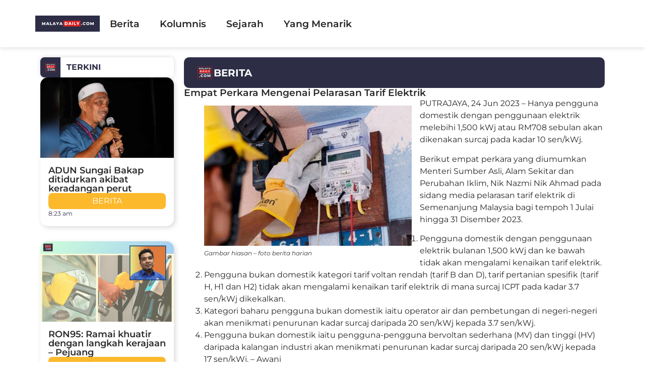

--- FILE ---
content_type: text/html; charset=UTF-8
request_url: https://malayadaily.com/berita/empat-perkara-mengenai-pelarasan-tarif-elektrik/
body_size: 19640
content:
<!doctype html>
<html lang="en-US">
<head>
	<meta charset="UTF-8">
	<meta name="viewport" content="width=device-width, initial-scale=1">
	<link rel="profile" href="https://gmpg.org/xfn/11">
	<title>Empat Perkara Mengenai Pelarasan Tarif Elektrik &#x2d; malayadaily.com</title>
	<style>img:is([sizes="auto" i], [sizes^="auto," i]) { contain-intrinsic-size: 3000px 1500px }</style>
	
<!-- The SEO Framework by Sybre Waaijer -->
<meta name="robots" content="max-snippet:-1,max-image-preview:large,max-video-preview:-1" />
<link rel="canonical" href="https://malayadaily.com/berita/empat-perkara-mengenai-pelarasan-tarif-elektrik/" />
<meta name="description" content="Hanya pengguna domestik dengan penggunaan elektrik melebihi 1,500 kWj atau RM708 sebulan akan dikenakan surcaj pada kadar 10 sen/kWj." />
<meta property="og:type" content="article" />
<meta property="og:locale" content="en_US" />
<meta property="og:site_name" content="malayadaily.com" />
<meta property="og:title" content="Empat Perkara Mengenai Pelarasan Tarif Elektrik" />
<meta property="og:description" content="Hanya pengguna domestik dengan penggunaan elektrik melebihi 1,500 kWj atau RM708 sebulan akan dikenakan surcaj pada kadar 10 sen/kWj." />
<meta property="og:url" content="https://malayadaily.com/berita/empat-perkara-mengenai-pelarasan-tarif-elektrik/" />
<meta property="og:image" content="https://malayadaily.com/wp-content/uploads/2023/06/TNB-berita-harian.jpeg" />
<meta property="og:image:width" content="960" />
<meta property="og:image:height" content="650" />
<meta property="og:image" content="https://malayadaily.com/wp-content/uploads/2023/06/TNB-berita-harian.jpeg" />
<meta property="article:published_time" content="2023-06-23T23:23:23+00:00" />
<meta property="article:modified_time" content="2023-06-23T23:23:23+00:00" />
<meta name="twitter:card" content="summary_large_image" />
<meta name="twitter:title" content="Empat Perkara Mengenai Pelarasan Tarif Elektrik" />
<meta name="twitter:description" content="Hanya pengguna domestik dengan penggunaan elektrik melebihi 1,500 kWj atau RM708 sebulan akan dikenakan surcaj pada kadar 10 sen/kWj." />
<meta name="twitter:image" content="https://malayadaily.com/wp-content/uploads/2023/06/TNB-berita-harian.jpeg" />
<script type="application/ld+json">{"@context":"https://schema.org","@graph":[{"@type":"WebSite","@id":"https://malayadaily.com/#/schema/WebSite","url":"https://malayadaily.com/","name":"malayadaily.com","inLanguage":"en-US","potentialAction":{"@type":"SearchAction","target":{"@type":"EntryPoint","urlTemplate":"https://malayadaily.com/search/{search_term_string}/"},"query-input":"required name=search_term_string"},"publisher":{"@type":"Organization","@id":"https://malayadaily.com/#/schema/Organization","name":"malayadaily.com","url":"https://malayadaily.com/","logo":{"@type":"ImageObject","url":"https://malayadaily.com/wp-content/uploads/2023/03/MALAYA-Daily-squarel-logo.jpg","contentUrl":"https://malayadaily.com/wp-content/uploads/2023/03/MALAYA-Daily-squarel-logo.jpg","width":705,"height":591,"contentSize":"85586"}}},{"@type":"WebPage","@id":"https://malayadaily.com/berita/empat-perkara-mengenai-pelarasan-tarif-elektrik/","url":"https://malayadaily.com/berita/empat-perkara-mengenai-pelarasan-tarif-elektrik/","name":"Empat Perkara Mengenai Pelarasan Tarif Elektrik &#x2d; malayadaily.com","description":"Hanya pengguna domestik dengan penggunaan elektrik melebihi 1,500 kWj atau RM708 sebulan akan dikenakan surcaj pada kadar 10 sen/kWj.","inLanguage":"en-US","isPartOf":{"@id":"https://malayadaily.com/#/schema/WebSite"},"breadcrumb":{"@type":"BreadcrumbList","@id":"https://malayadaily.com/#/schema/BreadcrumbList","itemListElement":[{"@type":"ListItem","position":1,"item":"https://malayadaily.com/","name":"malayadaily.com"},{"@type":"ListItem","position":2,"item":"https://malayadaily.com/category/berita/","name":"Category: BERITA"},{"@type":"ListItem","position":3,"name":"Empat Perkara Mengenai Pelarasan Tarif Elektrik"}]},"potentialAction":{"@type":"ReadAction","target":"https://malayadaily.com/berita/empat-perkara-mengenai-pelarasan-tarif-elektrik/"},"datePublished":"2023-06-23T23:23:23+00:00","dateModified":"2023-06-23T23:23:23+00:00","author":{"@type":"Person","@id":"https://malayadaily.com/#/schema/Person/09f6ab9460810e0acdc6600099068acc","name":"Admin"}}]}</script>
<!-- / The SEO Framework by Sybre Waaijer | 4.68ms meta | 0.82ms boot -->

<link rel="alternate" type="application/rss+xml" title="malayadaily.com &raquo; Feed" href="https://malayadaily.com/feed/" />
<link rel="alternate" type="application/rss+xml" title="malayadaily.com &raquo; Comments Feed" href="https://malayadaily.com/comments/feed/" />
<link rel="alternate" type="application/rss+xml" title="malayadaily.com &raquo; Empat Perkara Mengenai Pelarasan Tarif Elektrik Comments Feed" href="https://malayadaily.com/berita/empat-perkara-mengenai-pelarasan-tarif-elektrik/feed/" />
		<!-- This site uses the Google Analytics by MonsterInsights plugin v9.3.0 - Using Analytics tracking - https://www.monsterinsights.com/ -->
		<!-- Note: MonsterInsights is not currently configured on this site. The site owner needs to authenticate with Google Analytics in the MonsterInsights settings panel. -->
					<!-- No tracking code set -->
				<!-- / Google Analytics by MonsterInsights -->
		<script>
window._wpemojiSettings = {"baseUrl":"https:\/\/s.w.org\/images\/core\/emoji\/15.0.3\/72x72\/","ext":".png","svgUrl":"https:\/\/s.w.org\/images\/core\/emoji\/15.0.3\/svg\/","svgExt":".svg","source":{"concatemoji":"https:\/\/malayadaily.com\/wp-includes\/js\/wp-emoji-release.min.js?ver=6.7.4"}};
/*! This file is auto-generated */
!function(i,n){var o,s,e;function c(e){try{var t={supportTests:e,timestamp:(new Date).valueOf()};sessionStorage.setItem(o,JSON.stringify(t))}catch(e){}}function p(e,t,n){e.clearRect(0,0,e.canvas.width,e.canvas.height),e.fillText(t,0,0);var t=new Uint32Array(e.getImageData(0,0,e.canvas.width,e.canvas.height).data),r=(e.clearRect(0,0,e.canvas.width,e.canvas.height),e.fillText(n,0,0),new Uint32Array(e.getImageData(0,0,e.canvas.width,e.canvas.height).data));return t.every(function(e,t){return e===r[t]})}function u(e,t,n){switch(t){case"flag":return n(e,"\ud83c\udff3\ufe0f\u200d\u26a7\ufe0f","\ud83c\udff3\ufe0f\u200b\u26a7\ufe0f")?!1:!n(e,"\ud83c\uddfa\ud83c\uddf3","\ud83c\uddfa\u200b\ud83c\uddf3")&&!n(e,"\ud83c\udff4\udb40\udc67\udb40\udc62\udb40\udc65\udb40\udc6e\udb40\udc67\udb40\udc7f","\ud83c\udff4\u200b\udb40\udc67\u200b\udb40\udc62\u200b\udb40\udc65\u200b\udb40\udc6e\u200b\udb40\udc67\u200b\udb40\udc7f");case"emoji":return!n(e,"\ud83d\udc26\u200d\u2b1b","\ud83d\udc26\u200b\u2b1b")}return!1}function f(e,t,n){var r="undefined"!=typeof WorkerGlobalScope&&self instanceof WorkerGlobalScope?new OffscreenCanvas(300,150):i.createElement("canvas"),a=r.getContext("2d",{willReadFrequently:!0}),o=(a.textBaseline="top",a.font="600 32px Arial",{});return e.forEach(function(e){o[e]=t(a,e,n)}),o}function t(e){var t=i.createElement("script");t.src=e,t.defer=!0,i.head.appendChild(t)}"undefined"!=typeof Promise&&(o="wpEmojiSettingsSupports",s=["flag","emoji"],n.supports={everything:!0,everythingExceptFlag:!0},e=new Promise(function(e){i.addEventListener("DOMContentLoaded",e,{once:!0})}),new Promise(function(t){var n=function(){try{var e=JSON.parse(sessionStorage.getItem(o));if("object"==typeof e&&"number"==typeof e.timestamp&&(new Date).valueOf()<e.timestamp+604800&&"object"==typeof e.supportTests)return e.supportTests}catch(e){}return null}();if(!n){if("undefined"!=typeof Worker&&"undefined"!=typeof OffscreenCanvas&&"undefined"!=typeof URL&&URL.createObjectURL&&"undefined"!=typeof Blob)try{var e="postMessage("+f.toString()+"("+[JSON.stringify(s),u.toString(),p.toString()].join(",")+"));",r=new Blob([e],{type:"text/javascript"}),a=new Worker(URL.createObjectURL(r),{name:"wpTestEmojiSupports"});return void(a.onmessage=function(e){c(n=e.data),a.terminate(),t(n)})}catch(e){}c(n=f(s,u,p))}t(n)}).then(function(e){for(var t in e)n.supports[t]=e[t],n.supports.everything=n.supports.everything&&n.supports[t],"flag"!==t&&(n.supports.everythingExceptFlag=n.supports.everythingExceptFlag&&n.supports[t]);n.supports.everythingExceptFlag=n.supports.everythingExceptFlag&&!n.supports.flag,n.DOMReady=!1,n.readyCallback=function(){n.DOMReady=!0}}).then(function(){return e}).then(function(){var e;n.supports.everything||(n.readyCallback(),(e=n.source||{}).concatemoji?t(e.concatemoji):e.wpemoji&&e.twemoji&&(t(e.twemoji),t(e.wpemoji)))}))}((window,document),window._wpemojiSettings);
</script>

<link rel='stylesheet' id='sby_styles-css' href='https://malayadaily.com/wp-content/plugins/feeds-for-youtube/css/sb-youtube-free.min.css?ver=2.3.1' media='all' />
<style id='wp-emoji-styles-inline-css'>

	img.wp-smiley, img.emoji {
		display: inline !important;
		border: none !important;
		box-shadow: none !important;
		height: 1em !important;
		width: 1em !important;
		margin: 0 0.07em !important;
		vertical-align: -0.1em !important;
		background: none !important;
		padding: 0 !important;
	}
</style>
<link rel='stylesheet' id='wp-block-library-css' href='https://malayadaily.com/wp-includes/css/dist/block-library/style.min.css?ver=6.7.4' media='all' />
<style id='global-styles-inline-css'>
:root{--wp--preset--aspect-ratio--square: 1;--wp--preset--aspect-ratio--4-3: 4/3;--wp--preset--aspect-ratio--3-4: 3/4;--wp--preset--aspect-ratio--3-2: 3/2;--wp--preset--aspect-ratio--2-3: 2/3;--wp--preset--aspect-ratio--16-9: 16/9;--wp--preset--aspect-ratio--9-16: 9/16;--wp--preset--color--black: #000000;--wp--preset--color--cyan-bluish-gray: #abb8c3;--wp--preset--color--white: #ffffff;--wp--preset--color--pale-pink: #f78da7;--wp--preset--color--vivid-red: #cf2e2e;--wp--preset--color--luminous-vivid-orange: #ff6900;--wp--preset--color--luminous-vivid-amber: #fcb900;--wp--preset--color--light-green-cyan: #7bdcb5;--wp--preset--color--vivid-green-cyan: #00d084;--wp--preset--color--pale-cyan-blue: #8ed1fc;--wp--preset--color--vivid-cyan-blue: #0693e3;--wp--preset--color--vivid-purple: #9b51e0;--wp--preset--gradient--vivid-cyan-blue-to-vivid-purple: linear-gradient(135deg,rgba(6,147,227,1) 0%,rgb(155,81,224) 100%);--wp--preset--gradient--light-green-cyan-to-vivid-green-cyan: linear-gradient(135deg,rgb(122,220,180) 0%,rgb(0,208,130) 100%);--wp--preset--gradient--luminous-vivid-amber-to-luminous-vivid-orange: linear-gradient(135deg,rgba(252,185,0,1) 0%,rgba(255,105,0,1) 100%);--wp--preset--gradient--luminous-vivid-orange-to-vivid-red: linear-gradient(135deg,rgba(255,105,0,1) 0%,rgb(207,46,46) 100%);--wp--preset--gradient--very-light-gray-to-cyan-bluish-gray: linear-gradient(135deg,rgb(238,238,238) 0%,rgb(169,184,195) 100%);--wp--preset--gradient--cool-to-warm-spectrum: linear-gradient(135deg,rgb(74,234,220) 0%,rgb(151,120,209) 20%,rgb(207,42,186) 40%,rgb(238,44,130) 60%,rgb(251,105,98) 80%,rgb(254,248,76) 100%);--wp--preset--gradient--blush-light-purple: linear-gradient(135deg,rgb(255,206,236) 0%,rgb(152,150,240) 100%);--wp--preset--gradient--blush-bordeaux: linear-gradient(135deg,rgb(254,205,165) 0%,rgb(254,45,45) 50%,rgb(107,0,62) 100%);--wp--preset--gradient--luminous-dusk: linear-gradient(135deg,rgb(255,203,112) 0%,rgb(199,81,192) 50%,rgb(65,88,208) 100%);--wp--preset--gradient--pale-ocean: linear-gradient(135deg,rgb(255,245,203) 0%,rgb(182,227,212) 50%,rgb(51,167,181) 100%);--wp--preset--gradient--electric-grass: linear-gradient(135deg,rgb(202,248,128) 0%,rgb(113,206,126) 100%);--wp--preset--gradient--midnight: linear-gradient(135deg,rgb(2,3,129) 0%,rgb(40,116,252) 100%);--wp--preset--font-size--small: 13px;--wp--preset--font-size--medium: 20px;--wp--preset--font-size--large: 36px;--wp--preset--font-size--x-large: 42px;--wp--preset--spacing--20: 0.44rem;--wp--preset--spacing--30: 0.67rem;--wp--preset--spacing--40: 1rem;--wp--preset--spacing--50: 1.5rem;--wp--preset--spacing--60: 2.25rem;--wp--preset--spacing--70: 3.38rem;--wp--preset--spacing--80: 5.06rem;--wp--preset--shadow--natural: 6px 6px 9px rgba(0, 0, 0, 0.2);--wp--preset--shadow--deep: 12px 12px 50px rgba(0, 0, 0, 0.4);--wp--preset--shadow--sharp: 6px 6px 0px rgba(0, 0, 0, 0.2);--wp--preset--shadow--outlined: 6px 6px 0px -3px rgba(255, 255, 255, 1), 6px 6px rgba(0, 0, 0, 1);--wp--preset--shadow--crisp: 6px 6px 0px rgba(0, 0, 0, 1);}:root { --wp--style--global--content-size: 800px;--wp--style--global--wide-size: 1200px; }:where(body) { margin: 0; }.wp-site-blocks > .alignleft { float: left; margin-right: 2em; }.wp-site-blocks > .alignright { float: right; margin-left: 2em; }.wp-site-blocks > .aligncenter { justify-content: center; margin-left: auto; margin-right: auto; }:where(.wp-site-blocks) > * { margin-block-start: 24px; margin-block-end: 0; }:where(.wp-site-blocks) > :first-child { margin-block-start: 0; }:where(.wp-site-blocks) > :last-child { margin-block-end: 0; }:root { --wp--style--block-gap: 24px; }:root :where(.is-layout-flow) > :first-child{margin-block-start: 0;}:root :where(.is-layout-flow) > :last-child{margin-block-end: 0;}:root :where(.is-layout-flow) > *{margin-block-start: 24px;margin-block-end: 0;}:root :where(.is-layout-constrained) > :first-child{margin-block-start: 0;}:root :where(.is-layout-constrained) > :last-child{margin-block-end: 0;}:root :where(.is-layout-constrained) > *{margin-block-start: 24px;margin-block-end: 0;}:root :where(.is-layout-flex){gap: 24px;}:root :where(.is-layout-grid){gap: 24px;}.is-layout-flow > .alignleft{float: left;margin-inline-start: 0;margin-inline-end: 2em;}.is-layout-flow > .alignright{float: right;margin-inline-start: 2em;margin-inline-end: 0;}.is-layout-flow > .aligncenter{margin-left: auto !important;margin-right: auto !important;}.is-layout-constrained > .alignleft{float: left;margin-inline-start: 0;margin-inline-end: 2em;}.is-layout-constrained > .alignright{float: right;margin-inline-start: 2em;margin-inline-end: 0;}.is-layout-constrained > .aligncenter{margin-left: auto !important;margin-right: auto !important;}.is-layout-constrained > :where(:not(.alignleft):not(.alignright):not(.alignfull)){max-width: var(--wp--style--global--content-size);margin-left: auto !important;margin-right: auto !important;}.is-layout-constrained > .alignwide{max-width: var(--wp--style--global--wide-size);}body .is-layout-flex{display: flex;}.is-layout-flex{flex-wrap: wrap;align-items: center;}.is-layout-flex > :is(*, div){margin: 0;}body .is-layout-grid{display: grid;}.is-layout-grid > :is(*, div){margin: 0;}body{padding-top: 0px;padding-right: 0px;padding-bottom: 0px;padding-left: 0px;}a:where(:not(.wp-element-button)){text-decoration: underline;}:root :where(.wp-element-button, .wp-block-button__link){background-color: #32373c;border-width: 0;color: #fff;font-family: inherit;font-size: inherit;line-height: inherit;padding: calc(0.667em + 2px) calc(1.333em + 2px);text-decoration: none;}.has-black-color{color: var(--wp--preset--color--black) !important;}.has-cyan-bluish-gray-color{color: var(--wp--preset--color--cyan-bluish-gray) !important;}.has-white-color{color: var(--wp--preset--color--white) !important;}.has-pale-pink-color{color: var(--wp--preset--color--pale-pink) !important;}.has-vivid-red-color{color: var(--wp--preset--color--vivid-red) !important;}.has-luminous-vivid-orange-color{color: var(--wp--preset--color--luminous-vivid-orange) !important;}.has-luminous-vivid-amber-color{color: var(--wp--preset--color--luminous-vivid-amber) !important;}.has-light-green-cyan-color{color: var(--wp--preset--color--light-green-cyan) !important;}.has-vivid-green-cyan-color{color: var(--wp--preset--color--vivid-green-cyan) !important;}.has-pale-cyan-blue-color{color: var(--wp--preset--color--pale-cyan-blue) !important;}.has-vivid-cyan-blue-color{color: var(--wp--preset--color--vivid-cyan-blue) !important;}.has-vivid-purple-color{color: var(--wp--preset--color--vivid-purple) !important;}.has-black-background-color{background-color: var(--wp--preset--color--black) !important;}.has-cyan-bluish-gray-background-color{background-color: var(--wp--preset--color--cyan-bluish-gray) !important;}.has-white-background-color{background-color: var(--wp--preset--color--white) !important;}.has-pale-pink-background-color{background-color: var(--wp--preset--color--pale-pink) !important;}.has-vivid-red-background-color{background-color: var(--wp--preset--color--vivid-red) !important;}.has-luminous-vivid-orange-background-color{background-color: var(--wp--preset--color--luminous-vivid-orange) !important;}.has-luminous-vivid-amber-background-color{background-color: var(--wp--preset--color--luminous-vivid-amber) !important;}.has-light-green-cyan-background-color{background-color: var(--wp--preset--color--light-green-cyan) !important;}.has-vivid-green-cyan-background-color{background-color: var(--wp--preset--color--vivid-green-cyan) !important;}.has-pale-cyan-blue-background-color{background-color: var(--wp--preset--color--pale-cyan-blue) !important;}.has-vivid-cyan-blue-background-color{background-color: var(--wp--preset--color--vivid-cyan-blue) !important;}.has-vivid-purple-background-color{background-color: var(--wp--preset--color--vivid-purple) !important;}.has-black-border-color{border-color: var(--wp--preset--color--black) !important;}.has-cyan-bluish-gray-border-color{border-color: var(--wp--preset--color--cyan-bluish-gray) !important;}.has-white-border-color{border-color: var(--wp--preset--color--white) !important;}.has-pale-pink-border-color{border-color: var(--wp--preset--color--pale-pink) !important;}.has-vivid-red-border-color{border-color: var(--wp--preset--color--vivid-red) !important;}.has-luminous-vivid-orange-border-color{border-color: var(--wp--preset--color--luminous-vivid-orange) !important;}.has-luminous-vivid-amber-border-color{border-color: var(--wp--preset--color--luminous-vivid-amber) !important;}.has-light-green-cyan-border-color{border-color: var(--wp--preset--color--light-green-cyan) !important;}.has-vivid-green-cyan-border-color{border-color: var(--wp--preset--color--vivid-green-cyan) !important;}.has-pale-cyan-blue-border-color{border-color: var(--wp--preset--color--pale-cyan-blue) !important;}.has-vivid-cyan-blue-border-color{border-color: var(--wp--preset--color--vivid-cyan-blue) !important;}.has-vivid-purple-border-color{border-color: var(--wp--preset--color--vivid-purple) !important;}.has-vivid-cyan-blue-to-vivid-purple-gradient-background{background: var(--wp--preset--gradient--vivid-cyan-blue-to-vivid-purple) !important;}.has-light-green-cyan-to-vivid-green-cyan-gradient-background{background: var(--wp--preset--gradient--light-green-cyan-to-vivid-green-cyan) !important;}.has-luminous-vivid-amber-to-luminous-vivid-orange-gradient-background{background: var(--wp--preset--gradient--luminous-vivid-amber-to-luminous-vivid-orange) !important;}.has-luminous-vivid-orange-to-vivid-red-gradient-background{background: var(--wp--preset--gradient--luminous-vivid-orange-to-vivid-red) !important;}.has-very-light-gray-to-cyan-bluish-gray-gradient-background{background: var(--wp--preset--gradient--very-light-gray-to-cyan-bluish-gray) !important;}.has-cool-to-warm-spectrum-gradient-background{background: var(--wp--preset--gradient--cool-to-warm-spectrum) !important;}.has-blush-light-purple-gradient-background{background: var(--wp--preset--gradient--blush-light-purple) !important;}.has-blush-bordeaux-gradient-background{background: var(--wp--preset--gradient--blush-bordeaux) !important;}.has-luminous-dusk-gradient-background{background: var(--wp--preset--gradient--luminous-dusk) !important;}.has-pale-ocean-gradient-background{background: var(--wp--preset--gradient--pale-ocean) !important;}.has-electric-grass-gradient-background{background: var(--wp--preset--gradient--electric-grass) !important;}.has-midnight-gradient-background{background: var(--wp--preset--gradient--midnight) !important;}.has-small-font-size{font-size: var(--wp--preset--font-size--small) !important;}.has-medium-font-size{font-size: var(--wp--preset--font-size--medium) !important;}.has-large-font-size{font-size: var(--wp--preset--font-size--large) !important;}.has-x-large-font-size{font-size: var(--wp--preset--font-size--x-large) !important;}
:root :where(.wp-block-pullquote){font-size: 1.5em;line-height: 1.6;}
</style>
<link rel='stylesheet' id='hello-elementor-css' href='https://malayadaily.com/wp-content/themes/hello-elementor/style.min.css?ver=3.3.0' media='all' />
<link rel='stylesheet' id='hello-elementor-theme-style-css' href='https://malayadaily.com/wp-content/themes/hello-elementor/theme.min.css?ver=3.3.0' media='all' />
<link rel='stylesheet' id='hello-elementor-header-footer-css' href='https://malayadaily.com/wp-content/themes/hello-elementor/header-footer.min.css?ver=3.3.0' media='all' />
<link rel='stylesheet' id='elementor-frontend-css' href='https://malayadaily.com/wp-content/plugins/elementor/assets/css/frontend.min.css?ver=3.30.3' media='all' />
<link rel='stylesheet' id='elementor-post-5-css' href='https://malayadaily.com/wp-content/uploads/elementor/css/post-5.css?ver=1753831579' media='all' />
<link rel='stylesheet' id='widget-image-css' href='https://malayadaily.com/wp-content/plugins/elementor/assets/css/widget-image.min.css?ver=3.30.3' media='all' />
<link rel='stylesheet' id='widget-nav-menu-css' href='https://malayadaily.com/wp-content/plugins/elementor-pro/assets/css/widget-nav-menu.min.css?ver=3.29.2' media='all' />
<link rel='stylesheet' id='widget-image-box-css' href='https://malayadaily.com/wp-content/plugins/elementor/assets/css/widget-image-box.min.css?ver=3.30.3' media='all' />
<link rel='stylesheet' id='widget-social-icons-css' href='https://malayadaily.com/wp-content/plugins/elementor/assets/css/widget-social-icons.min.css?ver=3.30.3' media='all' />
<link rel='stylesheet' id='e-apple-webkit-css' href='https://malayadaily.com/wp-content/plugins/elementor/assets/css/conditionals/apple-webkit.min.css?ver=3.30.3' media='all' />
<link rel='stylesheet' id='widget-heading-css' href='https://malayadaily.com/wp-content/plugins/elementor/assets/css/widget-heading.min.css?ver=3.30.3' media='all' />
<link rel='stylesheet' id='widget-icon-list-css' href='https://malayadaily.com/wp-content/plugins/elementor/assets/css/widget-icon-list.min.css?ver=3.30.3' media='all' />
<link rel='stylesheet' id='widget-loop-common-css' href='https://malayadaily.com/wp-content/plugins/elementor-pro/assets/css/widget-loop-common.min.css?ver=3.29.2' media='all' />
<link rel='stylesheet' id='widget-loop-grid-css' href='https://malayadaily.com/wp-content/plugins/elementor-pro/assets/css/widget-loop-grid.min.css?ver=3.29.2' media='all' />
<link rel='stylesheet' id='widget-share-buttons-css' href='https://malayadaily.com/wp-content/plugins/elementor-pro/assets/css/widget-share-buttons.min.css?ver=3.29.2' media='all' />
<link rel='stylesheet' id='elementor-icons-shared-0-css' href='https://malayadaily.com/wp-content/plugins/elementor/assets/lib/font-awesome/css/fontawesome.min.css?ver=5.15.3' media='all' />
<link rel='stylesheet' id='elementor-icons-fa-solid-css' href='https://malayadaily.com/wp-content/plugins/elementor/assets/lib/font-awesome/css/solid.min.css?ver=5.15.3' media='all' />
<link rel='stylesheet' id='elementor-icons-fa-brands-css' href='https://malayadaily.com/wp-content/plugins/elementor/assets/lib/font-awesome/css/brands.min.css?ver=5.15.3' media='all' />
<link rel='stylesheet' id='widget-post-info-css' href='https://malayadaily.com/wp-content/plugins/elementor-pro/assets/css/widget-post-info.min.css?ver=3.29.2' media='all' />
<link rel='stylesheet' id='elementor-icons-fa-regular-css' href='https://malayadaily.com/wp-content/plugins/elementor/assets/lib/font-awesome/css/regular.min.css?ver=5.15.3' media='all' />
<link rel='stylesheet' id='elementor-icons-css' href='https://malayadaily.com/wp-content/plugins/elementor/assets/lib/eicons/css/elementor-icons.min.css?ver=5.43.0' media='all' />
<link rel='stylesheet' id='sby-styles-css' href='https://malayadaily.com/wp-content/plugins/feeds-for-youtube/css/sb-youtube-free.min.css?ver=2.3.1' media='all' />
<link rel='stylesheet' id='elementor-post-1198-css' href='https://malayadaily.com/wp-content/uploads/elementor/css/post-1198.css?ver=1753831579' media='all' />
<link rel='stylesheet' id='elementor-post-793-css' href='https://malayadaily.com/wp-content/uploads/elementor/css/post-793.css?ver=1753831579' media='all' />
<link rel='stylesheet' id='elementor-post-751-css' href='https://malayadaily.com/wp-content/uploads/elementor/css/post-751.css?ver=1753831587' media='all' />
<link rel='stylesheet' id='elementor-gf-local-montserrat-css' href='http://malayadaily.com/wp-content/uploads/elementor/google-fonts/css/montserrat.css?ver=1750444345' media='all' />
<link rel='stylesheet' id='elementor-gf-local-poppins-css' href='http://malayadaily.com/wp-content/uploads/elementor/google-fonts/css/poppins.css?ver=1750444349' media='all' />
<script src="https://malayadaily.com/wp-includes/js/jquery/jquery.min.js?ver=3.7.1" id="jquery-core-js"></script>
<script src="https://malayadaily.com/wp-includes/js/jquery/jquery-migrate.min.js?ver=3.4.1" id="jquery-migrate-js"></script>
<link rel="https://api.w.org/" href="https://malayadaily.com/wp-json/" /><link rel="alternate" title="JSON" type="application/json" href="https://malayadaily.com/wp-json/wp/v2/posts/3548" /><link rel="EditURI" type="application/rsd+xml" title="RSD" href="https://malayadaily.com/xmlrpc.php?rsd" />
<link rel="alternate" title="oEmbed (JSON)" type="application/json+oembed" href="https://malayadaily.com/wp-json/oembed/1.0/embed?url=https%3A%2F%2Fmalayadaily.com%2Fberita%2Fempat-perkara-mengenai-pelarasan-tarif-elektrik%2F" />
<link rel="alternate" title="oEmbed (XML)" type="text/xml+oembed" href="https://malayadaily.com/wp-json/oembed/1.0/embed?url=https%3A%2F%2Fmalayadaily.com%2Fberita%2Fempat-perkara-mengenai-pelarasan-tarif-elektrik%2F&#038;format=xml" />
<script async src="https://pagead2.googlesyndication.com/pagead/js/adsbygoogle.js?client=ca-pub-6607038873809039"
     crossorigin="anonymous"></script><meta name="description" content="Hanya pengguna domestik dengan penggunaan elektrik melebihi 1,500 kWj atau RM708 sebulan akan dikenakan surcaj pada kadar 10 sen/kWj.">
<meta name="generator" content="Elementor 3.30.3; features: additional_custom_breakpoints; settings: css_print_method-external, google_font-enabled, font_display-swap">
			<style>
				.e-con.e-parent:nth-of-type(n+4):not(.e-lazyloaded):not(.e-no-lazyload),
				.e-con.e-parent:nth-of-type(n+4):not(.e-lazyloaded):not(.e-no-lazyload) * {
					background-image: none !important;
				}
				@media screen and (max-height: 1024px) {
					.e-con.e-parent:nth-of-type(n+3):not(.e-lazyloaded):not(.e-no-lazyload),
					.e-con.e-parent:nth-of-type(n+3):not(.e-lazyloaded):not(.e-no-lazyload) * {
						background-image: none !important;
					}
				}
				@media screen and (max-height: 640px) {
					.e-con.e-parent:nth-of-type(n+2):not(.e-lazyloaded):not(.e-no-lazyload),
					.e-con.e-parent:nth-of-type(n+2):not(.e-lazyloaded):not(.e-no-lazyload) * {
						background-image: none !important;
					}
				}
			</style>
			<link rel="icon" href="https://malayadaily.com/wp-content/uploads/2023/03/elementor/thumbs/MALAYA-Daily-squarel-logo-q2ww0g4zoh1lklbxm59fyinxeygi7c687xoamvb0v2.jpg" sizes="32x32" />
<link rel="icon" href="https://malayadaily.com/wp-content/uploads/2023/03/MALAYA-Daily-squarel-logo.jpg" sizes="192x192" />
<link rel="apple-touch-icon" href="https://malayadaily.com/wp-content/uploads/2023/03/MALAYA-Daily-squarel-logo.jpg" />
<meta name="msapplication-TileImage" content="https://malayadaily.com/wp-content/uploads/2023/03/MALAYA-Daily-squarel-logo.jpg" />
</head>
<body class="post-template-default single single-post postid-3548 single-format-standard wp-custom-logo wp-embed-responsive theme-default elementor-default elementor-kit-5 elementor-page-751">


<a class="skip-link screen-reader-text" href="#content">Skip to content</a>

		<div data-elementor-type="header" data-elementor-id="1198" class="elementor elementor-1198 elementor-location-header" data-elementor-post-type="elementor_library">
			<div class="elementor-element elementor-element-d6d3557 e-flex e-con-boxed e-con e-parent" data-id="d6d3557" data-element_type="container">
					<div class="e-con-inner">
				<div class="elementor-element elementor-element-88b9fc8 elementor-hidden-tablet elementor-hidden-mobile elementor-widget elementor-widget-theme-site-logo elementor-widget-image" data-id="88b9fc8" data-element_type="widget" data-widget_type="theme-site-logo.default">
				<div class="elementor-widget-container">
											<a href="https://malayadaily.com">
			<img width="200" height="50" src="https://malayadaily.com/wp-content/uploads/2023/03/MALAYA-Daily-horizontal-logo-200px.svg" class="attachment-full size-full wp-image-573" alt="" />				</a>
											</div>
				</div>
				<div class="elementor-element elementor-element-f30be08 elementor-hidden-desktop elementor-widget elementor-widget-image" data-id="f30be08" data-element_type="widget" data-widget_type="image.default">
				<div class="elementor-widget-container">
																<a href="https://malayadaily.com/">
							<img width="705" height="591" src="https://malayadaily.com/wp-content/uploads/2023/03/MALAYA-Daily-squarel-logo.jpg" class="attachment-full size-full wp-image-16" alt="" srcset="https://malayadaily.com/wp-content/uploads/2023/03/MALAYA-Daily-squarel-logo.jpg 705w, https://malayadaily.com/wp-content/uploads/2023/03/MALAYA-Daily-squarel-logo-300x251.jpg 300w" sizes="(max-width: 705px) 100vw, 705px" />								</a>
															</div>
				</div>
				<div class="elementor-element elementor-element-1974ab6 elementor-nav-menu__align-end elementor-nav-menu--stretch elementor-nav-menu__text-align-center elementor-nav-menu--dropdown-tablet elementor-nav-menu--toggle elementor-nav-menu--burger elementor-widget elementor-widget-nav-menu" data-id="1974ab6" data-element_type="widget" data-settings="{&quot;full_width&quot;:&quot;stretch&quot;,&quot;layout&quot;:&quot;horizontal&quot;,&quot;submenu_icon&quot;:{&quot;value&quot;:&quot;&lt;i class=\&quot;fas fa-caret-down\&quot;&gt;&lt;\/i&gt;&quot;,&quot;library&quot;:&quot;fa-solid&quot;},&quot;toggle&quot;:&quot;burger&quot;}" data-widget_type="nav-menu.default">
				<div class="elementor-widget-container">
								<nav aria-label="Menu" class="elementor-nav-menu--main elementor-nav-menu__container elementor-nav-menu--layout-horizontal e--pointer-underline e--animation-fade">
				<ul id="menu-1-1974ab6" class="elementor-nav-menu"><li class="menu-item menu-item-type-post_type menu-item-object-page menu-item-563"><a href="https://malayadaily.com/berita/" class="elementor-item">Berita</a></li>
<li class="menu-item menu-item-type-post_type menu-item-object-page menu-item-33"><a href="https://malayadaily.com/kolumnis/" class="elementor-item">Kolumnis</a></li>
<li class="menu-item menu-item-type-post_type menu-item-object-page menu-item-569"><a href="https://malayadaily.com/sejarah/" class="elementor-item">Sejarah</a></li>
<li class="menu-item menu-item-type-post_type menu-item-object-page menu-item-30"><a href="https://malayadaily.com/yang-menarik/" class="elementor-item">Yang Menarik</a></li>
</ul>			</nav>
					<div class="elementor-menu-toggle" role="button" tabindex="0" aria-label="Menu Toggle" aria-expanded="false">
			<i aria-hidden="true" role="presentation" class="elementor-menu-toggle__icon--open eicon-menu-bar"></i><i aria-hidden="true" role="presentation" class="elementor-menu-toggle__icon--close eicon-close"></i>		</div>
					<nav class="elementor-nav-menu--dropdown elementor-nav-menu__container" aria-hidden="true">
				<ul id="menu-2-1974ab6" class="elementor-nav-menu"><li class="menu-item menu-item-type-post_type menu-item-object-page menu-item-563"><a href="https://malayadaily.com/berita/" class="elementor-item" tabindex="-1">Berita</a></li>
<li class="menu-item menu-item-type-post_type menu-item-object-page menu-item-33"><a href="https://malayadaily.com/kolumnis/" class="elementor-item" tabindex="-1">Kolumnis</a></li>
<li class="menu-item menu-item-type-post_type menu-item-object-page menu-item-569"><a href="https://malayadaily.com/sejarah/" class="elementor-item" tabindex="-1">Sejarah</a></li>
<li class="menu-item menu-item-type-post_type menu-item-object-page menu-item-30"><a href="https://malayadaily.com/yang-menarik/" class="elementor-item" tabindex="-1">Yang Menarik</a></li>
</ul>			</nav>
						</div>
				</div>
					</div>
				</div>
				</div>
				<div data-elementor-type="single-post" data-elementor-id="751" class="elementor elementor-751 elementor-location-single post-3548 post type-post status-publish format-standard has-post-thumbnail hentry category-berita tag-nik-nazmi-nik-ahmad tag-tarif-elektrik" data-elementor-post-type="elementor_library">
			<div class="elementor-element elementor-element-42ff13a7 e-flex e-con-boxed e-con e-parent" data-id="42ff13a7" data-element_type="container">
					<div class="e-con-inner">
		<div class="elementor-element elementor-element-c0764ed e-con-full e-flex e-con e-parent" data-id="c0764ed" data-element_type="container">
		<div class="elementor-element elementor-element-eb351ce e-flex e-con-boxed e-con e-parent" data-id="eb351ce" data-element_type="container" data-settings="{&quot;background_background&quot;:&quot;classic&quot;}">
					<div class="e-con-inner">
		<div class="elementor-element elementor-element-6f292e8 e-con-full e-flex e-con e-parent" data-id="6f292e8" data-element_type="container" data-settings="{&quot;background_background&quot;:&quot;classic&quot;}">
				<div class="elementor-element elementor-element-a0215a4 elementor-widget elementor-widget-image" data-id="a0215a4" data-element_type="widget" data-widget_type="image.default">
				<div class="elementor-widget-container">
															<img width="705" height="591" src="https://malayadaily.com/wp-content/uploads/2023/03/MALAYA-Daily-squarel-logo.jpg" class="attachment-full size-full wp-image-16" alt="" srcset="https://malayadaily.com/wp-content/uploads/2023/03/MALAYA-Daily-squarel-logo.jpg 705w, https://malayadaily.com/wp-content/uploads/2023/03/MALAYA-Daily-squarel-logo-300x251.jpg 300w" sizes="(max-width: 705px) 100vw, 705px" />															</div>
				</div>
				</div>
		<div class="elementor-element elementor-element-c1e8601 e-con-full e-flex e-con e-parent" data-id="c1e8601" data-element_type="container" data-settings="{&quot;background_background&quot;:&quot;classic&quot;}">
				<div class="elementor-element elementor-element-ac5d3f9 elementor-widget elementor-widget-heading" data-id="ac5d3f9" data-element_type="widget" data-widget_type="heading.default">
				<div class="elementor-widget-container">
					<h6 class="elementor-heading-title elementor-size-default">TERKINI</h6>				</div>
				</div>
				</div>
					</div>
				</div>
				<div class="elementor-element elementor-element-f34c553 elementor-grid-1 elementor-grid-tablet-1 elementor-grid-mobile-1 elementor-widget elementor-widget-loop-grid" data-id="f34c553" data-element_type="widget" data-settings="{&quot;template_id&quot;:&quot;456&quot;,&quot;columns&quot;:1,&quot;columns_tablet&quot;:1,&quot;_skin&quot;:&quot;post&quot;,&quot;columns_mobile&quot;:&quot;1&quot;,&quot;edit_handle_selector&quot;:&quot;[data-elementor-type=\&quot;loop-item\&quot;]&quot;,&quot;row_gap&quot;:{&quot;unit&quot;:&quot;px&quot;,&quot;size&quot;:&quot;&quot;,&quot;sizes&quot;:[]},&quot;row_gap_tablet&quot;:{&quot;unit&quot;:&quot;px&quot;,&quot;size&quot;:&quot;&quot;,&quot;sizes&quot;:[]},&quot;row_gap_mobile&quot;:{&quot;unit&quot;:&quot;px&quot;,&quot;size&quot;:&quot;&quot;,&quot;sizes&quot;:[]}}" data-widget_type="loop-grid.post">
				<div class="elementor-widget-container">
							<div class="elementor-loop-container elementor-grid">
		<style id="loop-dynamic-456">.e-loop-item-8528 .elementor-element.elementor-element-ac1490d:not(.elementor-motion-effects-element-type-background), .e-loop-item-8528 .elementor-element.elementor-element-ac1490d > .elementor-motion-effects-container > .elementor-motion-effects-layer{background-image:url("https://malayadaily.com/wp-content/uploads/2024/05/Adun-Sg-Bakap-SH.jpg");}</style><style id="loop-456">.elementor-456 .elementor-element.elementor-element-fc3f91a{--display:flex;--flex-direction:row;--container-widget-width:initial;--container-widget-height:100%;--container-widget-flex-grow:1;--container-widget-align-self:stretch;--flex-wrap-mobile:wrap;--gap:0px 0px;--row-gap:0px;--column-gap:0px;--flex-wrap:wrap;--padding-top:0px;--padding-bottom:0px;--padding-left:0px;--padding-right:0px;}.elementor-456 .elementor-element.elementor-element-3ae3a68{--display:flex;--justify-content:space-between;--gap:0px 0px;--row-gap:0px;--column-gap:0px;--border-radius:15px 15px 15px 15px;box-shadow:3px 3px 10px 0px rgba(0, 0, 0, 0.15);--padding-top:0px;--padding-bottom:0px;--padding-left:0px;--padding-right:0px;}.elementor-456 .elementor-element.elementor-element-ac1490d{--display:flex;--min-height:160px;--justify-content:center;--border-radius:15px 15px 0px 0px;}.elementor-456 .elementor-element.elementor-element-ac1490d:not(.elementor-motion-effects-element-type-background), .elementor-456 .elementor-element.elementor-element-ac1490d > .elementor-motion-effects-container > .elementor-motion-effects-layer{background-position:top center;background-repeat:no-repeat;background-size:cover;}.elementor-456 .elementor-element.elementor-element-c6ac507{--display:flex;--gap:16px 16px;--row-gap:16px;--column-gap:16px;--padding-top:16px;--padding-bottom:16px;--padding-left:16px;--padding-right:16px;}.elementor-widget-theme-post-title .elementor-heading-title{font-family:var( --e-global-typography-primary-font-family ), Sans-serif;font-weight:var( --e-global-typography-primary-font-weight );color:var( --e-global-color-primary );}.elementor-456 .elementor-element.elementor-element-c77a6aa.elementor-element{--align-self:center;}.elementor-456 .elementor-element.elementor-element-c77a6aa .elementor-heading-title{font-family:"Montserrat", Sans-serif;font-size:18px;font-weight:600;}.elementor-456 .elementor-element.elementor-element-42940a7{--display:flex;--align-items:center;--container-widget-width:calc( ( 1 - var( --container-widget-flex-grow ) ) * 100% );--border-radius:8px 8px 8px 8px;--padding-top:4px;--padding-bottom:4px;--padding-left:16px;--padding-right:16px;}.elementor-456 .elementor-element.elementor-element-42940a7:not(.elementor-motion-effects-element-type-background), .elementor-456 .elementor-element.elementor-element-42940a7 > .elementor-motion-effects-container > .elementor-motion-effects-layer{background-color:#FCB92C;}.elementor-widget-post-info .elementor-icon-list-item:not(:last-child):after{border-color:var( --e-global-color-text );}.elementor-widget-post-info .elementor-icon-list-icon i{color:var( --e-global-color-primary );}.elementor-widget-post-info .elementor-icon-list-icon svg{fill:var( --e-global-color-primary );}.elementor-widget-post-info .elementor-icon-list-text, .elementor-widget-post-info .elementor-icon-list-text a{color:var( --e-global-color-secondary );}.elementor-widget-post-info .elementor-icon-list-item{font-family:var( --e-global-typography-text-font-family ), Sans-serif;font-weight:var( --e-global-typography-text-font-weight );}.elementor-456 .elementor-element.elementor-element-313be61 > .elementor-widget-container{padding:0px 0px 0px 0px;}.elementor-456 .elementor-element.elementor-element-313be61 .elementor-icon-list-icon i{color:#2A2A2A;font-size:14px;}.elementor-456 .elementor-element.elementor-element-313be61 .elementor-icon-list-icon svg{fill:#2A2A2A;--e-icon-list-icon-size:14px;}.elementor-456 .elementor-element.elementor-element-313be61 .elementor-icon-list-icon{width:14px;}.elementor-456 .elementor-element.elementor-element-313be61 .elementor-icon-list-text, .elementor-456 .elementor-element.elementor-element-313be61 .elementor-icon-list-text a{color:#FFFFFF;}.elementor-456 .elementor-element.elementor-element-76707c2.elementor-element{--order:99999 /* order end hack */;}.elementor-456 .elementor-element.elementor-element-76707c2 .elementor-icon-list-icon{width:14px;}.elementor-456 .elementor-element.elementor-element-76707c2 .elementor-icon-list-icon i{font-size:14px;}.elementor-456 .elementor-element.elementor-element-76707c2 .elementor-icon-list-icon svg{--e-icon-list-icon-size:14px;}.elementor-456 .elementor-element.elementor-element-76707c2 .elementor-icon-list-item{font-family:"Montserrat", Sans-serif;font-size:0.75rem;font-weight:400;}@media(max-width:767px){.elementor-456 .elementor-element.elementor-element-42940a7{--content-width:100%;}}@media(min-width:768px){.elementor-456 .elementor-element.elementor-element-42940a7{--content-width:70%;}}</style>		<div data-elementor-type="loop-item" data-elementor-id="456" class="elementor elementor-456 e-loop-item e-loop-item-8528 post-8528 post type-post status-publish format-standard has-post-thumbnail hentry category-berita tag-adun-sungai-bakap tag-nor-zamri-latiff" data-elementor-post-type="elementor_library" data-custom-edit-handle="1">
			<div class="elementor-element elementor-element-fc3f91a e-flex e-con-boxed e-con e-parent" data-id="fc3f91a" data-element_type="container">
					<div class="e-con-inner">
		<div class="elementor-element elementor-element-3ae3a68 e-flex e-con-boxed e-con e-parent" data-id="3ae3a68" data-element_type="container">
					<div class="e-con-inner">
		<a class="elementor-element elementor-element-ac1490d e-flex e-con-boxed e-con e-parent" data-id="ac1490d" data-element_type="container" data-settings="{&quot;background_background&quot;:&quot;classic&quot;}" href="https://malayadaily.com/berita/adun-sungai-bakap-ditidurkan-akibat-keradangan-perut/">
					<div class="e-con-inner">
					</div>
				</a>
		<div class="elementor-element elementor-element-c6ac507 e-flex e-con-boxed e-con e-parent" data-id="c6ac507" data-element_type="container">
					<div class="e-con-inner">
				<div class="elementor-element elementor-element-c77a6aa elementor-widget elementor-widget-theme-post-title elementor-page-title elementor-widget-heading" data-id="c77a6aa" data-element_type="widget" data-widget_type="theme-post-title.default">
				<div class="elementor-widget-container">
					<h5 class="elementor-heading-title elementor-size-default"><a href="https://malayadaily.com/berita/adun-sungai-bakap-ditidurkan-akibat-keradangan-perut/">ADUN Sungai Bakap ditidurkan akibat keradangan perut</a></h5>				</div>
				</div>
		<div class="elementor-element elementor-element-42940a7 e-flex e-con-boxed e-con e-parent" data-id="42940a7" data-element_type="container" data-settings="{&quot;background_background&quot;:&quot;classic&quot;}">
					<div class="e-con-inner">
				<div class="elementor-element elementor-element-313be61 elementor-widget elementor-widget-post-info" data-id="313be61" data-element_type="widget" data-widget_type="post-info.default">
				<div class="elementor-widget-container">
							<ul class="elementor-icon-list-items elementor-post-info">
								<li class="elementor-icon-list-item elementor-repeater-item-6d5e686" itemprop="about">
													<span class="elementor-icon-list-text elementor-post-info__item elementor-post-info__item--type-terms">
										<span class="elementor-post-info__terms-list">
				<a href="https://malayadaily.com/category/berita/" class="elementor-post-info__terms-list-item">BERITA</a>				</span>
					</span>
								</li>
				</ul>
						</div>
				</div>
					</div>
				</div>
				<div class="elementor-element elementor-element-76707c2 elementor-widget elementor-widget-post-info" data-id="76707c2" data-element_type="widget" data-widget_type="post-info.default">
				<div class="elementor-widget-container">
							<ul class="elementor-inline-items elementor-icon-list-items elementor-post-info">
								<li class="elementor-icon-list-item elementor-repeater-item-dd954da elementor-inline-item">
													<span class="elementor-icon-list-text elementor-post-info__item elementor-post-info__item--type-time">
										<time>8:23 am</time>					</span>
								</li>
				</ul>
						</div>
				</div>
					</div>
				</div>
					</div>
				</div>
					</div>
				</div>
				</div>
		<style id="loop-dynamic-456">.e-loop-item-9552 .elementor-element.elementor-element-ac1490d:not(.elementor-motion-effects-element-type-background), .e-loop-item-9552 .elementor-element.elementor-element-ac1490d > .elementor-motion-effects-container > .elementor-motion-effects-layer{background-image:url("https://malayadaily.com/wp-content/uploads/2024/11/Blue-and-Yellow-Abstract-Blob-Shapes-Family-Tree-35.jpg");}</style>		<div data-elementor-type="loop-item" data-elementor-id="456" class="elementor elementor-456 e-loop-item e-loop-item-9552 post-9552 post type-post status-publish format-standard has-post-thumbnail hentry category-berita tag-dosm tag-kos tag-mohamad-yusrizal-yusoff tag-padu tag-subsidi-ron95" data-elementor-post-type="elementor_library" data-custom-edit-handle="1">
			<div class="elementor-element elementor-element-fc3f91a e-flex e-con-boxed e-con e-parent" data-id="fc3f91a" data-element_type="container">
					<div class="e-con-inner">
		<div class="elementor-element elementor-element-3ae3a68 e-flex e-con-boxed e-con e-parent" data-id="3ae3a68" data-element_type="container">
					<div class="e-con-inner">
		<a class="elementor-element elementor-element-ac1490d e-flex e-con-boxed e-con e-parent" data-id="ac1490d" data-element_type="container" data-settings="{&quot;background_background&quot;:&quot;classic&quot;}" href="https://malayadaily.com/berita/ron95-ramai-khuatir-dengan-langkah-kerajaan-pejuang/">
					<div class="e-con-inner">
					</div>
				</a>
		<div class="elementor-element elementor-element-c6ac507 e-flex e-con-boxed e-con e-parent" data-id="c6ac507" data-element_type="container">
					<div class="e-con-inner">
				<div class="elementor-element elementor-element-c77a6aa elementor-widget elementor-widget-theme-post-title elementor-page-title elementor-widget-heading" data-id="c77a6aa" data-element_type="widget" data-widget_type="theme-post-title.default">
				<div class="elementor-widget-container">
					<h5 class="elementor-heading-title elementor-size-default"><a href="https://malayadaily.com/berita/ron95-ramai-khuatir-dengan-langkah-kerajaan-pejuang/">RON95: Ramai khuatir dengan langkah kerajaan &#8211; Pejuang</a></h5>				</div>
				</div>
		<div class="elementor-element elementor-element-42940a7 e-flex e-con-boxed e-con e-parent" data-id="42940a7" data-element_type="container" data-settings="{&quot;background_background&quot;:&quot;classic&quot;}">
					<div class="e-con-inner">
				<div class="elementor-element elementor-element-313be61 elementor-widget elementor-widget-post-info" data-id="313be61" data-element_type="widget" data-widget_type="post-info.default">
				<div class="elementor-widget-container">
							<ul class="elementor-icon-list-items elementor-post-info">
								<li class="elementor-icon-list-item elementor-repeater-item-6d5e686" itemprop="about">
													<span class="elementor-icon-list-text elementor-post-info__item elementor-post-info__item--type-terms">
										<span class="elementor-post-info__terms-list">
				<a href="https://malayadaily.com/category/berita/" class="elementor-post-info__terms-list-item">BERITA</a>				</span>
					</span>
								</li>
				</ul>
						</div>
				</div>
					</div>
				</div>
				<div class="elementor-element elementor-element-76707c2 elementor-widget elementor-widget-post-info" data-id="76707c2" data-element_type="widget" data-widget_type="post-info.default">
				<div class="elementor-widget-container">
							<ul class="elementor-inline-items elementor-icon-list-items elementor-post-info">
								<li class="elementor-icon-list-item elementor-repeater-item-dd954da elementor-inline-item">
													<span class="elementor-icon-list-text elementor-post-info__item elementor-post-info__item--type-time">
										<time>9:43 am</time>					</span>
								</li>
				</ul>
						</div>
				</div>
					</div>
				</div>
					</div>
				</div>
					</div>
				</div>
				</div>
		<style id="loop-dynamic-456">.e-loop-item-5170 .elementor-element.elementor-element-ac1490d:not(.elementor-motion-effects-element-type-background), .e-loop-item-5170 .elementor-element.elementor-element-ac1490d > .elementor-motion-effects-container > .elementor-motion-effects-layer{background-image:url("https://malayadaily.com/wp-content/uploads/2023/09/Khairuddin-Salleh-1.jpg");}</style>		<div data-elementor-type="loop-item" data-elementor-id="456" class="elementor elementor-456 e-loop-item e-loop-item-5170 post-5170 post type-post status-publish format-standard has-post-thumbnail hentry category-berita tag-dato-seri-dr-ahmad-samsuri-bin-mokhtar tag-kedah tag-kelantan tag-khairuddin-abu-hassan tag-melayu tag-pn tag-raja-muda-perlis tag-salleh-said-keruak tag-terengganu tag-tun-dr-mahathir-mohamad tag-umno" data-elementor-post-type="elementor_library" data-custom-edit-handle="1">
			<div class="elementor-element elementor-element-fc3f91a e-flex e-con-boxed e-con e-parent" data-id="fc3f91a" data-element_type="container">
					<div class="e-con-inner">
		<div class="elementor-element elementor-element-3ae3a68 e-flex e-con-boxed e-con e-parent" data-id="3ae3a68" data-element_type="container">
					<div class="e-con-inner">
		<a class="elementor-element elementor-element-ac1490d e-flex e-con-boxed e-con e-parent" data-id="ac1490d" data-element_type="container" data-settings="{&quot;background_background&quot;:&quot;classic&quot;}" href="https://malayadaily.com/berita/tun-m-hanya-mahu-bantu-majukan-4-buah-negeri-bukan-berpolitik-khairuddin/">
					<div class="e-con-inner">
					</div>
				</a>
		<div class="elementor-element elementor-element-c6ac507 e-flex e-con-boxed e-con e-parent" data-id="c6ac507" data-element_type="container">
					<div class="e-con-inner">
				<div class="elementor-element elementor-element-c77a6aa elementor-widget elementor-widget-theme-post-title elementor-page-title elementor-widget-heading" data-id="c77a6aa" data-element_type="widget" data-widget_type="theme-post-title.default">
				<div class="elementor-widget-container">
					<h5 class="elementor-heading-title elementor-size-default"><a href="https://malayadaily.com/berita/tun-m-hanya-mahu-bantu-majukan-4-buah-negeri-bukan-berpolitik-khairuddin/">Tun M Hanya Mahu Bantu Majukan 4 Buah Negeri, Bukan Berpolitik &#8211; Khairuddin</a></h5>				</div>
				</div>
		<div class="elementor-element elementor-element-42940a7 e-flex e-con-boxed e-con e-parent" data-id="42940a7" data-element_type="container" data-settings="{&quot;background_background&quot;:&quot;classic&quot;}">
					<div class="e-con-inner">
				<div class="elementor-element elementor-element-313be61 elementor-widget elementor-widget-post-info" data-id="313be61" data-element_type="widget" data-widget_type="post-info.default">
				<div class="elementor-widget-container">
							<ul class="elementor-icon-list-items elementor-post-info">
								<li class="elementor-icon-list-item elementor-repeater-item-6d5e686" itemprop="about">
													<span class="elementor-icon-list-text elementor-post-info__item elementor-post-info__item--type-terms">
										<span class="elementor-post-info__terms-list">
				<a href="https://malayadaily.com/category/berita/" class="elementor-post-info__terms-list-item">BERITA</a>				</span>
					</span>
								</li>
				</ul>
						</div>
				</div>
					</div>
				</div>
				<div class="elementor-element elementor-element-76707c2 elementor-widget elementor-widget-post-info" data-id="76707c2" data-element_type="widget" data-widget_type="post-info.default">
				<div class="elementor-widget-container">
							<ul class="elementor-inline-items elementor-icon-list-items elementor-post-info">
								<li class="elementor-icon-list-item elementor-repeater-item-dd954da elementor-inline-item">
													<span class="elementor-icon-list-text elementor-post-info__item elementor-post-info__item--type-time">
										<time>7:27 am</time>					</span>
								</li>
				</ul>
						</div>
				</div>
					</div>
				</div>
					</div>
				</div>
					</div>
				</div>
				</div>
				</div>
		
						</div>
				</div>
				</div>
		<div class="elementor-element elementor-element-1b51ab10 e-con-full e-flex e-con e-parent" data-id="1b51ab10" data-element_type="container">
		<div class="elementor-element elementor-element-16ae61bc e-flex e-con-boxed e-con e-parent" data-id="16ae61bc" data-element_type="container" data-settings="{&quot;background_background&quot;:&quot;classic&quot;}">
					<div class="e-con-inner">
				<div class="elementor-element elementor-element-839b9cc elementor-widget elementor-widget-image" data-id="839b9cc" data-element_type="widget" data-widget_type="image.default">
				<div class="elementor-widget-container">
															<img width="705" height="591" src="https://malayadaily.com/wp-content/uploads/2023/03/MALAYA-Daily-squarel-logo.jpg" class="attachment-full size-full wp-image-16" alt="" srcset="https://malayadaily.com/wp-content/uploads/2023/03/MALAYA-Daily-squarel-logo.jpg 705w, https://malayadaily.com/wp-content/uploads/2023/03/MALAYA-Daily-squarel-logo-300x251.jpg 300w" sizes="(max-width: 705px) 100vw, 705px" />															</div>
				</div>
				<div class="elementor-element elementor-element-69b25c2d elementor-widget elementor-widget-heading" data-id="69b25c2d" data-element_type="widget" data-widget_type="heading.default">
				<div class="elementor-widget-container">
					<h5 class="elementor-heading-title elementor-size-default"><a href="https://malayadaily.com/category/berita/" rel="tag">BERITA</a></h5>				</div>
				</div>
					</div>
				</div>
				<div class="elementor-element elementor-element-096fa05 elementor-widget elementor-widget-theme-post-title elementor-page-title elementor-widget-heading" data-id="096fa05" data-element_type="widget" data-widget_type="theme-post-title.default">
				<div class="elementor-widget-container">
					<h4 class="elementor-heading-title elementor-size-medium">Empat Perkara Mengenai Pelarasan Tarif Elektrik</h4>				</div>
				</div>
				<div class="elementor-element elementor-element-75c64ba elementor-widget elementor-widget-theme-post-content" data-id="75c64ba" data-element_type="widget" data-widget_type="theme-post-content.default">
				<div class="elementor-widget-container">
					
<figure class="wp-block-image alignleft size-full is-resized"><img fetchpriority="high" fetchpriority="high" decoding="async" src="https://malayadaily.com/wp-content/uploads/2023/06/TNB-berita-harian.jpeg" alt="" class="wp-image-3549" width="412" height="278" srcset="https://malayadaily.com/wp-content/uploads/2023/06/TNB-berita-harian.jpeg 960w, https://malayadaily.com/wp-content/uploads/2023/06/TNB-berita-harian-300x203.jpeg 300w, https://malayadaily.com/wp-content/uploads/2023/06/TNB-berita-harian-768x520.jpeg 768w" sizes="(max-width: 412px) 100vw, 412px" /><figcaption class="wp-element-caption"><em><sub>Gambar hiasan &#8211; foto berita harian</sub></em></figcaption></figure>



<p>PUTRAJAYA, 24 Jun 2023 &#8211; Hanya pengguna domestik dengan penggunaan elektrik melebihi 1,500 kWj atau RM708 sebulan akan dikenakan surcaj pada kadar 10 sen/kWj.</p>



<p>Berikut empat perkara yang diumumkan Menteri Sumber Asli, Alam Sekitar dan Perubahan Iklim, Nik Nazmi Nik Ahmad pada sidang media pelarasan tarif elektrik di Semenanjung Malaysia bagi tempoh 1 Julai hingga 31 Disember 2023.</p>



<ol class="wp-block-list">
<li>Pengguna domestik dengan penggunaan elektrik bulanan 1,500 kWj dan ke bawah tidak akan mengalami kenaikan tarif elektrik.</li>



<li>Pengguna bukan domestik kategori tarif voltan rendah (tarif B dan D), tarif pertanian spesifik (tarif H, H1 dan H2) tidak akan mengalami kenaikan tarif elektrik di mana surcaj ICPT pada kadar 3.7 sen/kWj dikekalkan.</li>



<li>Kategori baharu pengguna bukan domestik iaitu operator air dan pembetungan di negeri-negeri akan menikmati penurunan kadar surcaj daripada 20 sen/kWj kepada 3.7 sen/kWj.</li>



<li>Pengguna bukan domestik iaitu pengguna-pengguna bervoltan sederhana (MV) dan tinggi (HV) daripada kalangan industri akan menikmati penurunan kadar surcaj daripada 20 sen/kWj kepada 17 sen/kWj. &#8211; Awani</li>
</ol>
				</div>
				</div>
				<div class="elementor-element elementor-element-9cb6a11 elementor-share-buttons--view-icon-text elementor-share-buttons--skin-gradient elementor-share-buttons--shape-square elementor-grid-0 elementor-share-buttons--color-official elementor-widget elementor-widget-share-buttons" data-id="9cb6a11" data-element_type="widget" data-widget_type="share-buttons.default">
				<div class="elementor-widget-container">
							<div class="elementor-grid" role="list">
								<div class="elementor-grid-item" role="listitem">
						<div class="elementor-share-btn elementor-share-btn_facebook" role="button" tabindex="0" aria-label="Share on facebook">
															<span class="elementor-share-btn__icon">
								<i class="fab fa-facebook" aria-hidden="true"></i>							</span>
																						<div class="elementor-share-btn__text">
																			<span class="elementor-share-btn__title">
										Facebook									</span>
																	</div>
													</div>
					</div>
									<div class="elementor-grid-item" role="listitem">
						<div class="elementor-share-btn elementor-share-btn_twitter" role="button" tabindex="0" aria-label="Share on twitter">
															<span class="elementor-share-btn__icon">
								<i class="fab fa-twitter" aria-hidden="true"></i>							</span>
																						<div class="elementor-share-btn__text">
																			<span class="elementor-share-btn__title">
										Twitter									</span>
																	</div>
													</div>
					</div>
									<div class="elementor-grid-item" role="listitem">
						<div class="elementor-share-btn elementor-share-btn_whatsapp" role="button" tabindex="0" aria-label="Share on whatsapp">
															<span class="elementor-share-btn__icon">
								<i class="fab fa-whatsapp" aria-hidden="true"></i>							</span>
																						<div class="elementor-share-btn__text">
																			<span class="elementor-share-btn__title">
										WhatsApp									</span>
																	</div>
													</div>
					</div>
						</div>
						</div>
				</div>
				<div class="elementor-element elementor-element-dba1ed3 elementor-widget elementor-widget-post-info" data-id="dba1ed3" data-element_type="widget" data-widget_type="post-info.default">
				<div class="elementor-widget-container">
							<ul class="elementor-inline-items elementor-icon-list-items elementor-post-info">
								<li class="elementor-icon-list-item elementor-repeater-item-6c86dbb elementor-inline-item" itemprop="author">
						<a href="https://malayadaily.com/author/mahdzirbinibrahimgmail-com/">
											<span class="elementor-icon-list-icon">
								<i aria-hidden="true" class="far fa-user-circle"></i>							</span>
									<span class="elementor-icon-list-text elementor-post-info__item elementor-post-info__item--type-author">
										Admin					</span>
									</a>
				</li>
				<li class="elementor-icon-list-item elementor-repeater-item-c8de32f elementor-inline-item" itemprop="datePublished">
						<a href="https://malayadaily.com/2023/06/24/">
											<span class="elementor-icon-list-icon">
								<i aria-hidden="true" class="fas fa-calendar"></i>							</span>
									<span class="elementor-icon-list-text elementor-post-info__item elementor-post-info__item--type-date">
										<time>June 24, 2023</time>					</span>
									</a>
				</li>
				<li class="elementor-icon-list-item elementor-repeater-item-156f956 elementor-inline-item">
										<span class="elementor-icon-list-icon">
								<i aria-hidden="true" class="far fa-clock"></i>							</span>
									<span class="elementor-icon-list-text elementor-post-info__item elementor-post-info__item--type-time">
										<time>7:23 am</time>					</span>
								</li>
				</ul>
						</div>
				</div>
				</div>
					</div>
				</div>
				</div>
				<footer data-elementor-type="footer" data-elementor-id="793" class="elementor elementor-793 elementor-location-footer" data-elementor-post-type="elementor_library">
			<div class="elementor-element elementor-element-5d6e8428 e-flex e-con-boxed e-con e-parent" data-id="5d6e8428" data-element_type="container" data-settings="{&quot;background_background&quot;:&quot;classic&quot;}">
					<div class="e-con-inner">
		<div class="elementor-element elementor-element-464b37c6 e-con-full e-flex e-con e-parent" data-id="464b37c6" data-element_type="container">
				<div class="elementor-element elementor-element-331a71d6 elementor-position-top elementor-widget elementor-widget-image-box" data-id="331a71d6" data-element_type="widget" data-widget_type="image-box.default">
				<div class="elementor-widget-container">
					<div class="elementor-image-box-wrapper"><figure class="elementor-image-box-img"><img width="200" height="50" src="https://malayadaily.com/wp-content/uploads/2023/03/MALAYA-Daily-horizontal-logo-200px.svg" class="attachment-full size-full wp-image-573" alt="" /></figure><div class="elementor-image-box-content"><p class="elementor-image-box-description">Malayadaily.com ditubuhkan sebagai platform mengetengahkan berita, pandangan serta isu-isu menarik yang memberi impak kepada masyarakat meliputi hal ehwal ekonomi, kebudayaan, politik & kemasyarakatan. Malayadaily.com juga menjadi suara rakyat untuk kemajuan negara.</p></div></div>				</div>
				</div>
				<div class="elementor-element elementor-element-5ec584e7 e-grid-align-left elementor-shape-rounded elementor-grid-0 elementor-widget elementor-widget-social-icons" data-id="5ec584e7" data-element_type="widget" data-widget_type="social-icons.default">
				<div class="elementor-widget-container">
							<div class="elementor-social-icons-wrapper elementor-grid" role="list">
							<span class="elementor-grid-item" role="listitem">
					<a class="elementor-icon elementor-social-icon elementor-social-icon-facebook-f elementor-repeater-item-3f1b7ac" href="https://www.facebook.com/MalayaDailyCom" target="_blank">
						<span class="elementor-screen-only">Facebook-f</span>
						<i class="fab fa-facebook-f"></i>					</a>
				</span>
							<span class="elementor-grid-item" role="listitem">
					<a class="elementor-icon elementor-social-icon elementor-social-icon- elementor-repeater-item-5c0ce3c" href="https://instagram.com/malayadailycom" target="_blank">
						<span class="elementor-screen-only"></span>
						<svg xmlns="http://www.w3.org/2000/svg" id="aaf4d88f-6908-42b9-b3d6-5d6a3ec06a43" data-name="Layer 1" width="27" height="26" viewBox="0 0 27 26"><path d="M26.9922,13.12c0-1.952.0071-3.904-.0054-5.856a7.4912,7.4912,0,0,0-.12-1.3338,6.9762,6.9762,0,0,0-2.4989-4.1911,7.3149,7.3149,0,0,0-4.73-1.7279c-4.031-.02-8.0623-.0061-12.0935-.0071a7.347,7.347,0,0,0-3.6653.907,6.9367,6.9367,0,0,0-3.85,6.2265C-.025,11.0332.0121,14.93.0169,18.8272a6.5069,6.5069,0,0,0,.8908,3.3475A7.2785,7.2785,0,0,0,7.419,25.9708c4.0565.0558,8.1145.0148,12.1719.0131a7.6378,7.6378,0,0,0,4.9015-1.8408,6.9218,6.9218,0,0,0,2.4928-5.276C27.0143,16.9517,26.9915,15.0354,26.9922,13.12ZM13.4174,20.21a7.3625,7.3625,0,0,1-7.4061-7.2182,7.3505,7.3505,0,0,1,7.4992-7.2115,7.3516,7.3516,0,0,1,7.4852,7.2146A7.37,7.37,0,0,1,13.4174,20.21ZM22.4962,5.7791a1.48,1.48,0,0,1-1.5005-1.4476,1.5014,1.5014,0,0,1,3-.0009A1.481,1.481,0,0,1,22.4962,5.7791Z" transform="translate(0 0)" style="fill-rule:evenodd"></path><path d="M13.4969,8.3571a4.7331,4.7331,0,0,0-4.8183,4.6445,4.74,4.74,0,0,0,4.8241,4.6413,4.74,4.74,0,0,0,4.8187-4.6466A4.7342,4.7342,0,0,0,13.4969,8.3571Z" transform="translate(0 0)" style="fill-rule:evenodd"></path></svg>					</a>
				</span>
							<span class="elementor-grid-item" role="listitem">
					<a class="elementor-icon elementor-social-icon elementor-social-icon-twitter elementor-repeater-item-828f132" href="#" target="_blank">
						<span class="elementor-screen-only">Twitter</span>
						<i class="fab fa-twitter"></i>					</a>
				</span>
							<span class="elementor-grid-item" role="listitem">
					<a class="elementor-icon elementor-social-icon elementor-social-icon-tiktok elementor-repeater-item-1e9b9bb" href="https://www.tiktok.com/@malayadaily.com" target="_blank">
						<span class="elementor-screen-only">Tiktok</span>
						<i class="fab fa-tiktok"></i>					</a>
				</span>
					</div>
						</div>
				</div>
				</div>
		<div class="elementor-element elementor-element-3dc5e082 e-con-full e-flex e-con e-parent" data-id="3dc5e082" data-element_type="container">
				<div class="elementor-element elementor-element-2fe28b96 elementor-widget elementor-widget-heading" data-id="2fe28b96" data-element_type="widget" data-widget_type="heading.default">
				<div class="elementor-widget-container">
					<h6 class="elementor-heading-title elementor-size-default">Quick Links</h6>				</div>
				</div>
				<div class="elementor-element elementor-element-343a783e elementor-nav-menu--dropdown-none elementor-widget elementor-widget-nav-menu" data-id="343a783e" data-element_type="widget" data-settings="{&quot;layout&quot;:&quot;vertical&quot;,&quot;submenu_icon&quot;:{&quot;value&quot;:&quot;&lt;i class=\&quot;fas fa-caret-down\&quot;&gt;&lt;\/i&gt;&quot;,&quot;library&quot;:&quot;fa-solid&quot;}}" data-widget_type="nav-menu.default">
				<div class="elementor-widget-container">
								<nav aria-label="Menu" class="elementor-nav-menu--main elementor-nav-menu__container elementor-nav-menu--layout-vertical e--pointer-none">
				<ul id="menu-1-343a783e" class="elementor-nav-menu sm-vertical"><li class="menu-item menu-item-type-post_type menu-item-object-page menu-item-563"><a href="https://malayadaily.com/berita/" class="elementor-item">Berita</a></li>
<li class="menu-item menu-item-type-post_type menu-item-object-page menu-item-33"><a href="https://malayadaily.com/kolumnis/" class="elementor-item">Kolumnis</a></li>
<li class="menu-item menu-item-type-post_type menu-item-object-page menu-item-569"><a href="https://malayadaily.com/sejarah/" class="elementor-item">Sejarah</a></li>
<li class="menu-item menu-item-type-post_type menu-item-object-page menu-item-30"><a href="https://malayadaily.com/yang-menarik/" class="elementor-item">Yang Menarik</a></li>
</ul>			</nav>
						<nav class="elementor-nav-menu--dropdown elementor-nav-menu__container" aria-hidden="true">
				<ul id="menu-2-343a783e" class="elementor-nav-menu sm-vertical"><li class="menu-item menu-item-type-post_type menu-item-object-page menu-item-563"><a href="https://malayadaily.com/berita/" class="elementor-item" tabindex="-1">Berita</a></li>
<li class="menu-item menu-item-type-post_type menu-item-object-page menu-item-33"><a href="https://malayadaily.com/kolumnis/" class="elementor-item" tabindex="-1">Kolumnis</a></li>
<li class="menu-item menu-item-type-post_type menu-item-object-page menu-item-569"><a href="https://malayadaily.com/sejarah/" class="elementor-item" tabindex="-1">Sejarah</a></li>
<li class="menu-item menu-item-type-post_type menu-item-object-page menu-item-30"><a href="https://malayadaily.com/yang-menarik/" class="elementor-item" tabindex="-1">Yang Menarik</a></li>
</ul>			</nav>
						</div>
				</div>
				</div>
		<div class="elementor-element elementor-element-7cd8744b e-con-full elementor-hidden-desktop elementor-hidden-tablet elementor-hidden-mobile e-flex e-con e-parent" data-id="7cd8744b" data-element_type="container">
				<div class="elementor-element elementor-element-1df022b1 elementor-widget elementor-widget-heading" data-id="1df022b1" data-element_type="widget" data-widget_type="heading.default">
				<div class="elementor-widget-container">
					<h6 class="elementor-heading-title elementor-size-default">Get In Touch</h6>				</div>
				</div>
				<div class="elementor-element elementor-element-4a8012a4 elementor-widget elementor-widget-text-editor" data-id="4a8012a4" data-element_type="widget" data-widget_type="text-editor.default">
				<div class="elementor-widget-container">
									<p>Petaling Jaya, Selangor</p>								</div>
				</div>
				<div class="elementor-element elementor-element-226912dd elementor-icon-list--layout-traditional elementor-list-item-link-full_width elementor-widget elementor-widget-icon-list" data-id="226912dd" data-element_type="widget" data-widget_type="icon-list.default">
				<div class="elementor-widget-container">
							<ul class="elementor-icon-list-items">
							<li class="elementor-icon-list-item">
											<a href="mailto:contact@mysite.com">

											<span class="elementor-icon-list-text">Email: contact@mysite.com</span>
											</a>
									</li>
								<li class="elementor-icon-list-item">
											<a href="tel:123-456-7890">

											<span class="elementor-icon-list-text">Phone: 012-356726</span>
											</a>
									</li>
								<li class="elementor-icon-list-item">
										<span class="elementor-icon-list-text">Hours: Mon-Fri 9:00AM - 5:00PM</span>
									</li>
						</ul>
						</div>
				</div>
				</div>
					</div>
				</div>
		<div class="elementor-element elementor-element-3787cbd0 e-flex e-con-boxed e-con e-parent" data-id="3787cbd0" data-element_type="container" data-settings="{&quot;background_background&quot;:&quot;classic&quot;}">
					<div class="e-con-inner">
				<div class="elementor-element elementor-element-2cba69c0 elementor-widget elementor-widget-heading" data-id="2cba69c0" data-element_type="widget" data-widget_type="heading.default">
				<div class="elementor-widget-container">
					<p class="elementor-heading-title elementor-size-default">© 2025 All Rights Reserved.</p>				</div>
				</div>
					</div>
				</div>
				</footer>
		
<!-- YouTube Feeds JS -->
<script type="text/javascript">

</script>
			<script>
				const lazyloadRunObserver = () => {
					const lazyloadBackgrounds = document.querySelectorAll( `.e-con.e-parent:not(.e-lazyloaded)` );
					const lazyloadBackgroundObserver = new IntersectionObserver( ( entries ) => {
						entries.forEach( ( entry ) => {
							if ( entry.isIntersecting ) {
								let lazyloadBackground = entry.target;
								if( lazyloadBackground ) {
									lazyloadBackground.classList.add( 'e-lazyloaded' );
								}
								lazyloadBackgroundObserver.unobserve( entry.target );
							}
						});
					}, { rootMargin: '200px 0px 200px 0px' } );
					lazyloadBackgrounds.forEach( ( lazyloadBackground ) => {
						lazyloadBackgroundObserver.observe( lazyloadBackground );
					} );
				};
				const events = [
					'DOMContentLoaded',
					'elementor/lazyload/observe',
				];
				events.forEach( ( event ) => {
					document.addEventListener( event, lazyloadRunObserver );
				} );
			</script>
			<script src="https://malayadaily.com/wp-content/themes/hello-elementor/assets/js/hello-frontend.min.js?ver=3.3.0" id="hello-theme-frontend-js"></script>
<script src="https://malayadaily.com/wp-content/plugins/elementor/assets/js/webpack.runtime.min.js?ver=3.30.3" id="elementor-webpack-runtime-js"></script>
<script src="https://malayadaily.com/wp-content/plugins/elementor/assets/js/frontend-modules.min.js?ver=3.30.3" id="elementor-frontend-modules-js"></script>
<script src="https://malayadaily.com/wp-includes/js/jquery/ui/core.min.js?ver=1.13.3" id="jquery-ui-core-js"></script>
<script id="elementor-frontend-js-before">
var elementorFrontendConfig = {"environmentMode":{"edit":false,"wpPreview":false,"isScriptDebug":false},"i18n":{"shareOnFacebook":"Share on Facebook","shareOnTwitter":"Share on Twitter","pinIt":"Pin it","download":"Download","downloadImage":"Download image","fullscreen":"Fullscreen","zoom":"Zoom","share":"Share","playVideo":"Play Video","previous":"Previous","next":"Next","close":"Close","a11yCarouselPrevSlideMessage":"Previous slide","a11yCarouselNextSlideMessage":"Next slide","a11yCarouselFirstSlideMessage":"This is the first slide","a11yCarouselLastSlideMessage":"This is the last slide","a11yCarouselPaginationBulletMessage":"Go to slide"},"is_rtl":false,"breakpoints":{"xs":0,"sm":480,"md":768,"lg":1025,"xl":1440,"xxl":1600},"responsive":{"breakpoints":{"mobile":{"label":"Mobile Portrait","value":767,"default_value":767,"direction":"max","is_enabled":true},"mobile_extra":{"label":"Mobile Landscape","value":880,"default_value":880,"direction":"max","is_enabled":false},"tablet":{"label":"Tablet Portrait","value":1024,"default_value":1024,"direction":"max","is_enabled":true},"tablet_extra":{"label":"Tablet Landscape","value":1200,"default_value":1200,"direction":"max","is_enabled":false},"laptop":{"label":"Laptop","value":1366,"default_value":1366,"direction":"max","is_enabled":false},"widescreen":{"label":"Widescreen","value":2400,"default_value":2400,"direction":"min","is_enabled":false}},"hasCustomBreakpoints":false},"version":"3.30.3","is_static":false,"experimentalFeatures":{"additional_custom_breakpoints":true,"container":true,"theme_builder_v2":true,"hello-theme-header-footer":true,"nested-elements":true,"home_screen":true,"global_classes_should_enforce_capabilities":true,"cloud-library":true,"e_opt_in_v4_page":true},"urls":{"assets":"https:\/\/malayadaily.com\/wp-content\/plugins\/elementor\/assets\/","ajaxurl":"https:\/\/malayadaily.com\/wp-admin\/admin-ajax.php","uploadUrl":"http:\/\/malayadaily.com\/wp-content\/uploads"},"nonces":{"floatingButtonsClickTracking":"07b6178194"},"swiperClass":"swiper","settings":{"page":[],"editorPreferences":[]},"kit":{"active_breakpoints":["viewport_mobile","viewport_tablet"],"lightbox_title_src":"title","lightbox_description_src":"description","hello_header_logo_type":"logo","hello_header_menu_layout":"horizontal","hello_footer_logo_type":"logo"},"post":{"id":3548,"title":"Empat%20Perkara%20Mengenai%20Pelarasan%20Tarif%20Elektrik%20-%20malayadaily.com","excerpt":"Hanya pengguna domestik dengan penggunaan elektrik melebihi 1,500 kWj atau RM708 sebulan akan dikenakan surcaj pada kadar 10 sen\/kWj.","featuredImage":"https:\/\/malayadaily.com\/wp-content\/uploads\/2023\/06\/TNB-berita-harian.jpeg"}};
</script>
<script src="https://malayadaily.com/wp-content/plugins/elementor/assets/js/frontend.min.js?ver=3.30.3" id="elementor-frontend-js"></script>
<script src="https://malayadaily.com/wp-content/plugins/elementor-pro/assets/lib/smartmenus/jquery.smartmenus.min.js?ver=1.2.1" id="smartmenus-js"></script>
<script src="https://malayadaily.com/wp-includes/js/imagesloaded.min.js?ver=5.0.0" id="imagesloaded-js"></script>
<script src="https://malayadaily.com/wp-content/plugins/elementor-pro/assets/js/webpack-pro.runtime.min.js?ver=3.29.2" id="elementor-pro-webpack-runtime-js"></script>
<script src="https://malayadaily.com/wp-includes/js/dist/hooks.min.js?ver=4d63a3d491d11ffd8ac6" id="wp-hooks-js"></script>
<script src="https://malayadaily.com/wp-includes/js/dist/i18n.min.js?ver=5e580eb46a90c2b997e6" id="wp-i18n-js"></script>
<script id="wp-i18n-js-after">
wp.i18n.setLocaleData( { 'text direction\u0004ltr': [ 'ltr' ] } );
</script>
<script id="elementor-pro-frontend-js-before">
var ElementorProFrontendConfig = {"ajaxurl":"https:\/\/malayadaily.com\/wp-admin\/admin-ajax.php","nonce":"343de67250","urls":{"assets":"https:\/\/malayadaily.com\/wp-content\/plugins\/elementor-pro\/assets\/","rest":"https:\/\/malayadaily.com\/wp-json\/"},"settings":{"lazy_load_background_images":true},"popup":{"hasPopUps":false},"shareButtonsNetworks":{"facebook":{"title":"Facebook","has_counter":true},"twitter":{"title":"Twitter"},"linkedin":{"title":"LinkedIn","has_counter":true},"pinterest":{"title":"Pinterest","has_counter":true},"reddit":{"title":"Reddit","has_counter":true},"vk":{"title":"VK","has_counter":true},"odnoklassniki":{"title":"OK","has_counter":true},"tumblr":{"title":"Tumblr"},"digg":{"title":"Digg"},"skype":{"title":"Skype"},"stumbleupon":{"title":"StumbleUpon","has_counter":true},"mix":{"title":"Mix"},"telegram":{"title":"Telegram"},"pocket":{"title":"Pocket","has_counter":true},"xing":{"title":"XING","has_counter":true},"whatsapp":{"title":"WhatsApp"},"email":{"title":"Email"},"print":{"title":"Print"},"x-twitter":{"title":"X"},"threads":{"title":"Threads"}},"facebook_sdk":{"lang":"en_US","app_id":""},"lottie":{"defaultAnimationUrl":"https:\/\/malayadaily.com\/wp-content\/plugins\/elementor-pro\/modules\/lottie\/assets\/animations\/default.json"}};
</script>
<script src="https://malayadaily.com/wp-content/plugins/elementor-pro/assets/js/frontend.min.js?ver=3.29.2" id="elementor-pro-frontend-js"></script>
<script src="https://malayadaily.com/wp-content/plugins/elementor-pro/assets/js/elements-handlers.min.js?ver=3.29.2" id="pro-elements-handlers-js"></script>

</body>
</html>


<!-- Page uncached by LiteSpeed Cache 7.6.2 on 2025-11-28 16:37:56 -->

--- FILE ---
content_type: text/html; charset=utf-8
request_url: https://www.google.com/recaptcha/api2/aframe
body_size: 270
content:
<!DOCTYPE HTML><html><head><meta http-equiv="content-type" content="text/html; charset=UTF-8"></head><body><script nonce="4nGWnSmJVPgBMYKwvF5HHw">/** Anti-fraud and anti-abuse applications only. See google.com/recaptcha */ try{var clients={'sodar':'https://pagead2.googlesyndication.com/pagead/sodar?'};window.addEventListener("message",function(a){try{if(a.source===window.parent){var b=JSON.parse(a.data);var c=clients[b['id']];if(c){var d=document.createElement('img');d.src=c+b['params']+'&rc='+(localStorage.getItem("rc::a")?sessionStorage.getItem("rc::b"):"");window.document.body.appendChild(d);sessionStorage.setItem("rc::e",parseInt(sessionStorage.getItem("rc::e")||0)+1);localStorage.setItem("rc::h",'1764319080388');}}}catch(b){}});window.parent.postMessage("_grecaptcha_ready", "*");}catch(b){}</script></body></html>

--- FILE ---
content_type: text/css
request_url: https://malayadaily.com/wp-content/uploads/elementor/css/post-793.css?ver=1753831579
body_size: 1590
content:
.elementor-793 .elementor-element.elementor-element-5d6e8428{--display:flex;--flex-direction:row;--container-widget-width:calc( ( 1 - var( --container-widget-flex-grow ) ) * 100% );--container-widget-height:100%;--container-widget-flex-grow:1;--container-widget-align-self:stretch;--flex-wrap-mobile:wrap;--align-items:stretch;--gap:0px 0px;--row-gap:0px;--column-gap:0px;--padding-top:5%;--padding-bottom:5%;--padding-left:8%;--padding-right:8%;}.elementor-793 .elementor-element.elementor-element-5d6e8428:not(.elementor-motion-effects-element-type-background), .elementor-793 .elementor-element.elementor-element-5d6e8428 > .elementor-motion-effects-container > .elementor-motion-effects-layer{background-color:#FFFFFF;}.elementor-793 .elementor-element.elementor-element-464b37c6{--display:flex;--flex-direction:column;--container-widget-width:100%;--container-widget-height:initial;--container-widget-flex-grow:0;--container-widget-align-self:initial;--flex-wrap-mobile:wrap;--gap:50px 50px;--row-gap:50px;--column-gap:50px;--padding-top:0%;--padding-bottom:0%;--padding-left:0%;--padding-right:20%;}.elementor-widget-image-box .elementor-image-box-title{font-family:var( --e-global-typography-primary-font-family ), Sans-serif;font-weight:var( --e-global-typography-primary-font-weight );color:var( --e-global-color-primary );}.elementor-widget-image-box:has(:hover) .elementor-image-box-title,
					 .elementor-widget-image-box:has(:focus) .elementor-image-box-title{color:var( --e-global-color-primary );}.elementor-widget-image-box .elementor-image-box-description{font-family:var( --e-global-typography-text-font-family ), Sans-serif;font-weight:var( --e-global-typography-text-font-weight );color:var( --e-global-color-text );}.elementor-793 .elementor-element.elementor-element-331a71d6 .elementor-image-box-wrapper{text-align:left;}.elementor-793 .elementor-element.elementor-element-331a71d6.elementor-position-right .elementor-image-box-img{margin-left:20px;}.elementor-793 .elementor-element.elementor-element-331a71d6.elementor-position-left .elementor-image-box-img{margin-right:20px;}.elementor-793 .elementor-element.elementor-element-331a71d6.elementor-position-top .elementor-image-box-img{margin-bottom:20px;}.elementor-793 .elementor-element.elementor-element-331a71d6 .elementor-image-box-wrapper .elementor-image-box-img{width:100%;}.elementor-793 .elementor-element.elementor-element-331a71d6 .elementor-image-box-img img{transition-duration:0.3s;}.elementor-793 .elementor-element.elementor-element-331a71d6 .elementor-image-box-title{font-family:"Poppins", Sans-serif;font-size:65px;font-weight:600;text-transform:none;font-style:normal;text-decoration:none;line-height:1.2em;letter-spacing:0px;color:#1C244B;}.elementor-793 .elementor-element.elementor-element-331a71d6 .elementor-image-box-description{font-family:"Poppins", Sans-serif;font-size:16px;font-weight:300;text-transform:none;font-style:normal;text-decoration:none;line-height:1.5em;letter-spacing:0px;color:#324A6D;}.elementor-793 .elementor-element.elementor-element-5ec584e7{--grid-template-columns:repeat(0, auto);--icon-size:23px;--grid-column-gap:20px;--grid-row-gap:0px;}.elementor-793 .elementor-element.elementor-element-5ec584e7 .elementor-widget-container{text-align:left;}.elementor-793 .elementor-element.elementor-element-5ec584e7 .elementor-social-icon{background-color:#02010100;--icon-padding:0em;}.elementor-793 .elementor-element.elementor-element-5ec584e7 .elementor-social-icon i{color:#467FF7;}.elementor-793 .elementor-element.elementor-element-5ec584e7 .elementor-social-icon svg{fill:#467FF7;}.elementor-793 .elementor-element.elementor-element-5ec584e7 .elementor-social-icon:hover i{color:#C8D5DC;}.elementor-793 .elementor-element.elementor-element-5ec584e7 .elementor-social-icon:hover svg{fill:#C8D5DC;}.elementor-793 .elementor-element.elementor-element-3dc5e082{--display:flex;--flex-direction:column;--container-widget-width:100%;--container-widget-height:initial;--container-widget-flex-grow:0;--container-widget-align-self:initial;--flex-wrap-mobile:wrap;--gap:20px 20px;--row-gap:20px;--column-gap:20px;--padding-top:0px;--padding-bottom:0px;--padding-left:0px;--padding-right:0px;}.elementor-widget-heading .elementor-heading-title{font-family:var( --e-global-typography-primary-font-family ), Sans-serif;font-weight:var( --e-global-typography-primary-font-weight );color:var( --e-global-color-primary );}.elementor-793 .elementor-element.elementor-element-2fe28b96 .elementor-heading-title{font-family:"Poppins", Sans-serif;font-size:22px;font-weight:600;text-transform:capitalize;font-style:normal;text-decoration:none;line-height:1.2em;letter-spacing:0px;color:#1C244B;}.elementor-widget-nav-menu .elementor-nav-menu .elementor-item{font-family:var( --e-global-typography-primary-font-family ), Sans-serif;font-weight:var( --e-global-typography-primary-font-weight );}.elementor-widget-nav-menu .elementor-nav-menu--main .elementor-item{color:var( --e-global-color-text );fill:var( --e-global-color-text );}.elementor-widget-nav-menu .elementor-nav-menu--main .elementor-item:hover,
					.elementor-widget-nav-menu .elementor-nav-menu--main .elementor-item.elementor-item-active,
					.elementor-widget-nav-menu .elementor-nav-menu--main .elementor-item.highlighted,
					.elementor-widget-nav-menu .elementor-nav-menu--main .elementor-item:focus{color:var( --e-global-color-accent );fill:var( --e-global-color-accent );}.elementor-widget-nav-menu .elementor-nav-menu--main:not(.e--pointer-framed) .elementor-item:before,
					.elementor-widget-nav-menu .elementor-nav-menu--main:not(.e--pointer-framed) .elementor-item:after{background-color:var( --e-global-color-accent );}.elementor-widget-nav-menu .e--pointer-framed .elementor-item:before,
					.elementor-widget-nav-menu .e--pointer-framed .elementor-item:after{border-color:var( --e-global-color-accent );}.elementor-widget-nav-menu{--e-nav-menu-divider-color:var( --e-global-color-text );}.elementor-widget-nav-menu .elementor-nav-menu--dropdown .elementor-item, .elementor-widget-nav-menu .elementor-nav-menu--dropdown  .elementor-sub-item{font-family:var( --e-global-typography-accent-font-family ), Sans-serif;font-weight:var( --e-global-typography-accent-font-weight );}.elementor-793 .elementor-element.elementor-element-343a783e .elementor-nav-menu .elementor-item{font-family:"Poppins", Sans-serif;font-size:16px;font-weight:300;text-transform:none;font-style:normal;text-decoration:none;line-height:1.5em;letter-spacing:0px;}.elementor-793 .elementor-element.elementor-element-343a783e .elementor-nav-menu--main .elementor-item{color:#324A6D;fill:#324A6D;padding-left:0px;padding-right:0px;padding-top:0px;padding-bottom:0px;}.elementor-793 .elementor-element.elementor-element-343a783e .elementor-nav-menu--main .elementor-item:hover,
					.elementor-793 .elementor-element.elementor-element-343a783e .elementor-nav-menu--main .elementor-item.elementor-item-active,
					.elementor-793 .elementor-element.elementor-element-343a783e .elementor-nav-menu--main .elementor-item.highlighted,
					.elementor-793 .elementor-element.elementor-element-343a783e .elementor-nav-menu--main .elementor-item:focus{color:#C8D5DC;fill:#C8D5DC;}.elementor-793 .elementor-element.elementor-element-343a783e{--e-nav-menu-horizontal-menu-item-margin:calc( 10px / 2 );}.elementor-793 .elementor-element.elementor-element-343a783e .elementor-nav-menu--main:not(.elementor-nav-menu--layout-horizontal) .elementor-nav-menu > li:not(:last-child){margin-bottom:10px;}.elementor-793 .elementor-element.elementor-element-343a783e .elementor-nav-menu--dropdown .elementor-item, .elementor-793 .elementor-element.elementor-element-343a783e .elementor-nav-menu--dropdown  .elementor-sub-item{font-family:"Poppins", Sans-serif;font-size:16px;font-weight:400;text-transform:capitalize;font-style:normal;text-decoration:none;letter-spacing:0px;}.elementor-793 .elementor-element.elementor-element-7cd8744b{--display:flex;--flex-direction:column;--container-widget-width:100%;--container-widget-height:initial;--container-widget-flex-grow:0;--container-widget-align-self:initial;--flex-wrap-mobile:wrap;--gap:20px 20px;--row-gap:20px;--column-gap:20px;--padding-top:0px;--padding-bottom:0px;--padding-left:0px;--padding-right:0px;}.elementor-793 .elementor-element.elementor-element-1df022b1 .elementor-heading-title{font-family:"Poppins", Sans-serif;font-size:22px;font-weight:600;text-transform:capitalize;font-style:normal;text-decoration:none;line-height:1.2em;letter-spacing:0px;color:#1C244B;}.elementor-widget-text-editor{font-family:var( --e-global-typography-text-font-family ), Sans-serif;font-weight:var( --e-global-typography-text-font-weight );color:var( --e-global-color-text );}.elementor-widget-text-editor.elementor-drop-cap-view-stacked .elementor-drop-cap{background-color:var( --e-global-color-primary );}.elementor-widget-text-editor.elementor-drop-cap-view-framed .elementor-drop-cap, .elementor-widget-text-editor.elementor-drop-cap-view-default .elementor-drop-cap{color:var( --e-global-color-primary );border-color:var( --e-global-color-primary );}.elementor-793 .elementor-element.elementor-element-4a8012a4 > .elementor-widget-container{margin:0px 0px -16px 0px;}.elementor-793 .elementor-element.elementor-element-4a8012a4{font-family:"Poppins", Sans-serif;font-size:16px;font-weight:300;text-transform:none;font-style:normal;text-decoration:none;line-height:1.5em;letter-spacing:0px;color:#324A6D;}.elementor-widget-icon-list .elementor-icon-list-item:not(:last-child):after{border-color:var( --e-global-color-text );}.elementor-widget-icon-list .elementor-icon-list-icon i{color:var( --e-global-color-primary );}.elementor-widget-icon-list .elementor-icon-list-icon svg{fill:var( --e-global-color-primary );}.elementor-widget-icon-list .elementor-icon-list-item > .elementor-icon-list-text, .elementor-widget-icon-list .elementor-icon-list-item > a{font-family:var( --e-global-typography-text-font-family ), Sans-serif;font-weight:var( --e-global-typography-text-font-weight );}.elementor-widget-icon-list .elementor-icon-list-text{color:var( --e-global-color-secondary );}.elementor-793 .elementor-element.elementor-element-226912dd .elementor-icon-list-items:not(.elementor-inline-items) .elementor-icon-list-item:not(:last-child){padding-bottom:calc(0px/2);}.elementor-793 .elementor-element.elementor-element-226912dd .elementor-icon-list-items:not(.elementor-inline-items) .elementor-icon-list-item:not(:first-child){margin-top:calc(0px/2);}.elementor-793 .elementor-element.elementor-element-226912dd .elementor-icon-list-items.elementor-inline-items .elementor-icon-list-item{margin-right:calc(0px/2);margin-left:calc(0px/2);}.elementor-793 .elementor-element.elementor-element-226912dd .elementor-icon-list-items.elementor-inline-items{margin-right:calc(-0px/2);margin-left:calc(-0px/2);}body.rtl .elementor-793 .elementor-element.elementor-element-226912dd .elementor-icon-list-items.elementor-inline-items .elementor-icon-list-item:after{left:calc(-0px/2);}body:not(.rtl) .elementor-793 .elementor-element.elementor-element-226912dd .elementor-icon-list-items.elementor-inline-items .elementor-icon-list-item:after{right:calc(-0px/2);}.elementor-793 .elementor-element.elementor-element-226912dd .elementor-icon-list-icon i{color:#324A6D;transition:color 0.3s;}.elementor-793 .elementor-element.elementor-element-226912dd .elementor-icon-list-icon svg{fill:#324A6D;transition:fill 0.3s;}.elementor-793 .elementor-element.elementor-element-226912dd{--e-icon-list-icon-size:14px;--icon-vertical-offset:0px;}.elementor-793 .elementor-element.elementor-element-226912dd .elementor-icon-list-item > .elementor-icon-list-text, .elementor-793 .elementor-element.elementor-element-226912dd .elementor-icon-list-item > a{font-family:"Poppins", Sans-serif;font-size:16px;font-weight:300;text-transform:none;font-style:normal;text-decoration:none;line-height:1.5em;letter-spacing:0px;}.elementor-793 .elementor-element.elementor-element-226912dd .elementor-icon-list-text{color:#324A6D;transition:color 0.3s;}.elementor-793 .elementor-element.elementor-element-3787cbd0{--display:flex;--min-height:45px;--flex-direction:column;--container-widget-width:calc( ( 1 - var( --container-widget-flex-grow ) ) * 100% );--container-widget-height:initial;--container-widget-flex-grow:0;--container-widget-align-self:initial;--flex-wrap-mobile:wrap;--justify-content:center;--align-items:stretch;--gap:0px 0px;--row-gap:0px;--column-gap:0px;--padding-top:0%;--padding-bottom:0%;--padding-left:8%;--padding-right:8%;}.elementor-793 .elementor-element.elementor-element-3787cbd0:not(.elementor-motion-effects-element-type-background), .elementor-793 .elementor-element.elementor-element-3787cbd0 > .elementor-motion-effects-container > .elementor-motion-effects-layer{background-color:var( --e-global-color-secondary );}.elementor-793 .elementor-element.elementor-element-2cba69c0{text-align:center;}.elementor-793 .elementor-element.elementor-element-2cba69c0 .elementor-heading-title{font-family:"Poppins", Sans-serif;font-size:16px;font-weight:300;text-transform:none;font-style:normal;text-decoration:none;line-height:1.5em;letter-spacing:0px;color:#FFFFFF;}.elementor-theme-builder-content-area{height:400px;}.elementor-location-header:before, .elementor-location-footer:before{content:"";display:table;clear:both;}@media(max-width:1024px){.elementor-793 .elementor-element.elementor-element-5d6e8428{--flex-direction:row-reverse;--container-widget-width:initial;--container-widget-height:100%;--container-widget-flex-grow:1;--container-widget-align-self:stretch;--flex-wrap-mobile:wrap-reverse;--flex-wrap:wrap;--padding-top:8%;--padding-bottom:8%;--padding-left:5%;--padding-right:5%;}.elementor-793 .elementor-element.elementor-element-464b37c6{--gap:30px 30px;--row-gap:30px;--column-gap:30px;--margin-top:8%;--margin-bottom:0%;--margin-left:0%;--margin-right:0%;--padding-top:0%;--padding-bottom:0%;--padding-left:0%;--padding-right:35%;}.elementor-793 .elementor-element.elementor-element-464b37c6.e-con{--order:99999 /* order end hack */;}.elementor-793 .elementor-element.elementor-element-331a71d6 .elementor-image-box-title{font-size:45px;}.elementor-793 .elementor-element.elementor-element-331a71d6 .elementor-image-box-description{font-size:14px;}.elementor-793 .elementor-element.elementor-element-5ec584e7{--icon-size:18px;}.elementor-793 .elementor-element.elementor-element-343a783e .elementor-nav-menu .elementor-item{font-size:14px;}.elementor-793 .elementor-element.elementor-element-343a783e .elementor-nav-menu--dropdown .elementor-item, .elementor-793 .elementor-element.elementor-element-343a783e .elementor-nav-menu--dropdown  .elementor-sub-item{font-size:14px;}.elementor-793 .elementor-element.elementor-element-7cd8744b{--padding-top:0%;--padding-bottom:0%;--padding-left:0%;--padding-right:15%;}.elementor-793 .elementor-element.elementor-element-4a8012a4{font-size:14px;}.elementor-793 .elementor-element.elementor-element-226912dd .elementor-icon-list-item > .elementor-icon-list-text, .elementor-793 .elementor-element.elementor-element-226912dd .elementor-icon-list-item > a{font-size:14px;}.elementor-793 .elementor-element.elementor-element-3787cbd0{--padding-top:0%;--padding-bottom:0%;--padding-left:5%;--padding-right:5%;}.elementor-793 .elementor-element.elementor-element-2cba69c0 .elementor-heading-title{font-size:14px;}}@media(max-width:767px){.elementor-793 .elementor-element.elementor-element-5d6e8428{--padding-top:20%;--padding-bottom:20%;--padding-left:5%;--padding-right:5%;}.elementor-793 .elementor-element.elementor-element-464b37c6{--margin-top:25%;--margin-bottom:0%;--margin-left:0%;--margin-right:0%;--padding-top:0px;--padding-bottom:0px;--padding-left:0px;--padding-right:0px;}.elementor-793 .elementor-element.elementor-element-331a71d6 .elementor-image-box-img{margin-bottom:0px;}.elementor-793 .elementor-element.elementor-element-331a71d6.elementor-position-right .elementor-image-box-img{margin-left:0px;}.elementor-793 .elementor-element.elementor-element-331a71d6.elementor-position-left .elementor-image-box-img{margin-right:0px;}.elementor-793 .elementor-element.elementor-element-331a71d6.elementor-position-top .elementor-image-box-img{margin-bottom:0px;}.elementor-793 .elementor-element.elementor-element-331a71d6 .elementor-image-box-title{font-size:28px;line-height:1.1em;}.elementor-793 .elementor-element.elementor-element-3dc5e082{--width:100%;}.elementor-793 .elementor-element.elementor-element-2fe28b96 .elementor-heading-title{font-size:18px;}.elementor-793 .elementor-element.elementor-element-343a783e{--e-nav-menu-horizontal-menu-item-margin:calc( 8px / 2 );}.elementor-793 .elementor-element.elementor-element-343a783e .elementor-nav-menu--main:not(.elementor-nav-menu--layout-horizontal) .elementor-nav-menu > li:not(:last-child){margin-bottom:8px;}.elementor-793 .elementor-element.elementor-element-7cd8744b{--width:100%;--margin-top:0%;--margin-bottom:25%;--margin-left:0%;--margin-right:0%;--padding-top:0px;--padding-bottom:0px;--padding-left:0px;--padding-right:0px;}.elementor-793 .elementor-element.elementor-element-7cd8744b.e-con{--order:-99999 /* order start hack */;}.elementor-793 .elementor-element.elementor-element-1df022b1 .elementor-heading-title{font-size:18px;}.elementor-793 .elementor-element.elementor-element-226912dd .elementor-icon-list-items:not(.elementor-inline-items) .elementor-icon-list-item:not(:last-child){padding-bottom:calc(8px/2);}.elementor-793 .elementor-element.elementor-element-226912dd .elementor-icon-list-items:not(.elementor-inline-items) .elementor-icon-list-item:not(:first-child){margin-top:calc(8px/2);}.elementor-793 .elementor-element.elementor-element-226912dd .elementor-icon-list-items.elementor-inline-items .elementor-icon-list-item{margin-right:calc(8px/2);margin-left:calc(8px/2);}.elementor-793 .elementor-element.elementor-element-226912dd .elementor-icon-list-items.elementor-inline-items{margin-right:calc(-8px/2);margin-left:calc(-8px/2);}body.rtl .elementor-793 .elementor-element.elementor-element-226912dd .elementor-icon-list-items.elementor-inline-items .elementor-icon-list-item:after{left:calc(-8px/2);}body:not(.rtl) .elementor-793 .elementor-element.elementor-element-226912dd .elementor-icon-list-items.elementor-inline-items .elementor-icon-list-item:after{right:calc(-8px/2);}}@media(min-width:768px){.elementor-793 .elementor-element.elementor-element-464b37c6{--width:40%;}.elementor-793 .elementor-element.elementor-element-3dc5e082{--width:17%;}.elementor-793 .elementor-element.elementor-element-7cd8744b{--width:20%;}}@media(max-width:1024px) and (min-width:768px){.elementor-793 .elementor-element.elementor-element-464b37c6{--width:100%;}.elementor-793 .elementor-element.elementor-element-3dc5e082{--width:50%;}.elementor-793 .elementor-element.elementor-element-7cd8744b{--width:50%;}}

--- FILE ---
content_type: text/css
request_url: https://malayadaily.com/wp-content/uploads/elementor/css/post-751.css?ver=1753831587
body_size: 789
content:
.elementor-751 .elementor-element.elementor-element-42ff13a7{--display:flex;--flex-direction:row;--container-widget-width:initial;--container-widget-height:100%;--container-widget-flex-grow:1;--container-widget-align-self:stretch;--flex-wrap-mobile:wrap;--gap:0px 0px;--row-gap:0px;--column-gap:0px;}.elementor-751 .elementor-element.elementor-element-c0764ed{--display:flex;--flex-direction:column;--container-widget-width:100%;--container-widget-height:initial;--container-widget-flex-grow:0;--container-widget-align-self:initial;--flex-wrap-mobile:wrap;}.elementor-751 .elementor-element.elementor-element-eb351ce{--display:flex;--flex-direction:row;--container-widget-width:calc( ( 1 - var( --container-widget-flex-grow ) ) * 100% );--container-widget-height:100%;--container-widget-flex-grow:1;--container-widget-align-self:stretch;--flex-wrap-mobile:wrap;--justify-content:flex-start;--align-items:center;--gap:0px 0px;--row-gap:0px;--column-gap:0px;--border-radius:8px 8px 8px 8px;box-shadow:0px 0px 10px 0px rgba(0, 0, 0, 0.15);--margin-top:0px;--margin-bottom:0px;--margin-left:0px;--margin-right:0px;--padding-top:0px;--padding-bottom:0px;--padding-left:0px;--padding-right:0px;--z-index:1;}.elementor-751 .elementor-element.elementor-element-6f292e8{--display:flex;--border-radius:8px 0px 0px 8px;--padding-top:8px;--padding-bottom:8px;--padding-left:8px;--padding-right:0px;}.elementor-751 .elementor-element.elementor-element-6f292e8:not(.elementor-motion-effects-element-type-background), .elementor-751 .elementor-element.elementor-element-6f292e8 > .elementor-motion-effects-container > .elementor-motion-effects-layer{background-color:var( --e-global-color-secondary );}.elementor-widget-image .widget-image-caption{color:var( --e-global-color-text );font-family:var( --e-global-typography-text-font-family ), Sans-serif;font-weight:var( --e-global-typography-text-font-weight );}.elementor-751 .elementor-element.elementor-element-a0215a4.elementor-element{--flex-grow:0;--flex-shrink:0;}.elementor-751 .elementor-element.elementor-element-a0215a4 img{width:100%;}.elementor-751 .elementor-element.elementor-element-c1e8601{--display:flex;--border-radius:0px 8px 8px 0px;--padding-top:12px;--padding-bottom:12px;--padding-left:12px;--padding-right:0px;}.elementor-751 .elementor-element.elementor-element-c1e8601:not(.elementor-motion-effects-element-type-background), .elementor-751 .elementor-element.elementor-element-c1e8601 > .elementor-motion-effects-container > .elementor-motion-effects-layer{background-color:#FFFFFF;}.elementor-751 .elementor-element.elementor-element-c1e8601.e-con{--flex-grow:0;--flex-shrink:0;}.elementor-widget-heading .elementor-heading-title{font-family:var( --e-global-typography-primary-font-family ), Sans-serif;font-weight:var( --e-global-typography-primary-font-weight );color:var( --e-global-color-primary );}.elementor-751 .elementor-element.elementor-element-ac5d3f9.elementor-element{--flex-grow:0;--flex-shrink:1;}.elementor-751 .elementor-element.elementor-element-ac5d3f9 > .elementor-widget-container{border-radius:5px 5px 5px 5px;}.elementor-751 .elementor-element.elementor-element-ac5d3f9 .elementor-heading-title{font-family:"Montserrat", Sans-serif;font-weight:700;color:var( --e-global-color-secondary );}.elementor-widget-loop-grid .elementor-button{background-color:var( --e-global-color-accent );font-family:var( --e-global-typography-accent-font-family ), Sans-serif;font-weight:var( --e-global-typography-accent-font-weight );}.elementor-widget-loop-grid .elementor-pagination{font-family:var( --e-global-typography-secondary-font-family ), Sans-serif;font-weight:var( --e-global-typography-secondary-font-weight );}.elementor-widget-loop-grid .e-load-more-message{font-family:var( --e-global-typography-secondary-font-family ), Sans-serif;font-weight:var( --e-global-typography-secondary-font-weight );}.elementor-751 .elementor-element.elementor-element-f34c553{--grid-columns:1;}.elementor-751 .elementor-element.elementor-element-1b51ab10{--display:flex;--flex-direction:column;--container-widget-width:100%;--container-widget-height:initial;--container-widget-flex-grow:0;--container-widget-align-self:initial;--flex-wrap-mobile:wrap;}.elementor-751 .elementor-element.elementor-element-16ae61bc{--display:flex;--flex-direction:row;--container-widget-width:calc( ( 1 - var( --container-widget-flex-grow ) ) * 100% );--container-widget-height:100%;--container-widget-flex-grow:1;--container-widget-align-self:stretch;--flex-wrap-mobile:wrap;--justify-content:flex-start;--align-items:center;--gap:16px 16px;--row-gap:16px;--column-gap:16px;--flex-wrap:wrap;--border-radius:10px 10px 10px 10px;--margin-top:0px;--margin-bottom:0px;--margin-left:0px;--margin-right:0px;--padding-top:16px;--padding-bottom:16px;--padding-left:24px;--padding-right:16px;--z-index:1;}.elementor-751 .elementor-element.elementor-element-16ae61bc:not(.elementor-motion-effects-element-type-background), .elementor-751 .elementor-element.elementor-element-16ae61bc > .elementor-motion-effects-container > .elementor-motion-effects-layer{background-color:var( --e-global-color-secondary );}.elementor-751 .elementor-element.elementor-element-839b9cc.elementor-element{--flex-grow:0;--flex-shrink:0;}.elementor-751 .elementor-element.elementor-element-839b9cc img{width:100%;}.elementor-751 .elementor-element.elementor-element-69b25c2d.elementor-element{--flex-grow:0;--flex-shrink:1;}.elementor-751 .elementor-element.elementor-element-69b25c2d > .elementor-widget-container{border-radius:5px 5px 5px 5px;}.elementor-751 .elementor-element.elementor-element-69b25c2d .elementor-heading-title{font-family:"Montserrat", Sans-serif;font-weight:700;color:#FFFFFF;}.elementor-widget-theme-post-title .elementor-heading-title{font-family:var( --e-global-typography-primary-font-family ), Sans-serif;font-weight:var( --e-global-typography-primary-font-weight );color:var( --e-global-color-primary );}.elementor-widget-theme-post-content{color:var( --e-global-color-text );font-family:var( --e-global-typography-text-font-family ), Sans-serif;font-weight:var( --e-global-typography-text-font-weight );}.elementor-751 .elementor-element.elementor-element-9cb6a11{--grid-side-margin:10px;--grid-column-gap:10px;--grid-row-gap:10px;--grid-bottom-margin:10px;}.elementor-widget-post-info .elementor-icon-list-item:not(:last-child):after{border-color:var( --e-global-color-text );}.elementor-widget-post-info .elementor-icon-list-icon i{color:var( --e-global-color-primary );}.elementor-widget-post-info .elementor-icon-list-icon svg{fill:var( --e-global-color-primary );}.elementor-widget-post-info .elementor-icon-list-text, .elementor-widget-post-info .elementor-icon-list-text a{color:var( --e-global-color-secondary );}.elementor-widget-post-info .elementor-icon-list-item{font-family:var( --e-global-typography-text-font-family ), Sans-serif;font-weight:var( --e-global-typography-text-font-weight );}.elementor-751 .elementor-element.elementor-element-dba1ed3 .elementor-icon-list-icon{width:14px;}.elementor-751 .elementor-element.elementor-element-dba1ed3 .elementor-icon-list-icon i{font-size:14px;}.elementor-751 .elementor-element.elementor-element-dba1ed3 .elementor-icon-list-icon svg{--e-icon-list-icon-size:14px;}@media(max-width:1024px){.elementor-751 .elementor-element.elementor-element-f34c553{--grid-columns:1;} .elementor-751 .elementor-element.elementor-element-9cb6a11{--grid-side-margin:10px;--grid-column-gap:10px;--grid-row-gap:10px;--grid-bottom-margin:10px;}}@media(max-width:767px){.elementor-751 .elementor-element.elementor-element-42ff13a7{--flex-direction:column-reverse;--container-widget-width:100%;--container-widget-height:initial;--container-widget-flex-grow:0;--container-widget-align-self:initial;--flex-wrap-mobile:wrap;}.elementor-751 .elementor-element.elementor-element-f34c553{--grid-columns:1;}.elementor-751 .elementor-element.elementor-element-16ae61bc{--border-radius:0px 0px 0px 0px;} .elementor-751 .elementor-element.elementor-element-9cb6a11{--grid-side-margin:10px;--grid-column-gap:10px;--grid-row-gap:10px;--grid-bottom-margin:10px;}}@media(min-width:768px){.elementor-751 .elementor-element.elementor-element-c0764ed{--width:25%;}.elementor-751 .elementor-element.elementor-element-6f292e8{--width:500px;}.elementor-751 .elementor-element.elementor-element-c1e8601{--width:85px;}.elementor-751 .elementor-element.elementor-element-1b51ab10{--width:75%;}}/* Start custom CSS for image, class: .elementor-element-a0215a4 */.elementor-751 .elementor-element.elementor-element-a0215a4 {width: 25px;}/* End custom CSS */
/* Start custom CSS for container, class: .elementor-element-6f292e8 */.elementor-751 .elementor-element.elementor-element-6f292e8 {width: 40px;}/* End custom CSS */
/* Start custom CSS for image, class: .elementor-element-839b9cc */.elementor-751 .elementor-element.elementor-element-839b9cc {width: 35px;}/* End custom CSS */

--- FILE ---
content_type: image/svg+xml
request_url: https://malayadaily.com/wp-content/uploads/2023/03/MALAYA-Daily-horizontal-logo-200px.svg
body_size: 1094
content:
<svg xmlns="http://www.w3.org/2000/svg" xmlns:xlink="http://www.w3.org/1999/xlink" id="Layer_1" x="0px" y="0px" viewBox="0 0 200 50" style="enable-background:new 0 0 200 50;" xml:space="preserve"><style type="text/css">	.st0{clip-path:url(#SVGID_00000106115938829098857800000011120914504445420934_);}	.st1{fill:#FFFFFF;}	.st2{clip-path:url(#SVGID_00000101080136685040868810000000450422150418050989_);}	.st3{fill:#2D2D46;}	.st4{clip-path:url(#SVGID_00000143587043934222058520000010742108339048369800_);}	.st5{fill:#D71E1F;}</style><g>	<defs>		<rect id="SVGID_1_" width="200" height="50"></rect>	</defs>	<clipPath id="SVGID_00000026873569987010080810000003621525320813855110_">		<use xlink:href="#SVGID_1_" style="overflow:visible;"></use>	</clipPath>	<g style="clip-path:url(#SVGID_00000026873569987010080810000003621525320813855110_);">		<rect class="st1" width="200" height="50"></rect>	</g></g><g>	<defs>		<rect id="SVGID_00000097498186410468360660000009947106457980427700_" width="200" height="50"></rect>	</defs>	<clipPath id="SVGID_00000102540093769777736560000003325764064888538795_">		<use xlink:href="#SVGID_00000097498186410468360660000009947106457980427700_" style="overflow:visible;"></use>	</clipPath>	<g style="clip-path:url(#SVGID_00000102540093769777736560000003325764064888538795_);">		<rect class="st3" width="200" height="50"></rect>	</g></g><g>	<defs>		<rect id="SVGID_00000175317517557136710180000017808497568789973925_" width="200" height="50"></rect>	</defs>	<clipPath id="SVGID_00000054983101791666489630000007816644507255014582_">		<use xlink:href="#SVGID_00000175317517557136710180000017808497568789973925_" style="overflow:visible;"></use>	</clipPath>	<g style="clip-path:url(#SVGID_00000054983101791666489630000007816644507255014582_);">		<polyline class="st5" points="87.2,15.5 140.2,15.5 140.2,33.8 87.2,33.8 87.2,15.5   "></polyline>		<path class="st1" d="M91.4,20.1h4.2c1,0,1.8,0.2,2.6,0.6c0.8,0.4,1.4,0.9,1.8,1.6c0.4,0.7,0.6,1.5,0.6,2.4s-0.2,1.7-0.6,2.4   c-0.4,0.7-1,1.2-1.8,1.6c-0.8,0.4-1.6,0.6-2.6,0.6h-4.2V20.1L91.4,20.1z M95.6,27c0.8,0,1.4-0.2,1.8-0.6c0.5-0.4,0.7-1,0.7-1.8   s-0.2-1.4-0.7-1.8c-0.5-0.4-1.1-0.6-1.8-0.6H94V27L95.6,27L95.6,27z"></path>		<path class="st1" d="M109.2,27.3h-3.8l-0.7,1.7h-2.6l4-9h2.5l4,9h-2.6L109.2,27.3L109.2,27.3z M108.4,25.4l-1.2-2.9l-1.2,2.9   H108.4L108.4,25.4z"></path>		<path class="st1" d="M114.4,20.1h2.5v9h-2.5C114.4,29,114.4,20.1,114.4,20.1z"></path>		<path class="st1" d="M119.8,20.1h2.5V27h4.3v2h-6.8L119.8,20.1L119.8,20.1z"></path>		<path class="st1" d="M133.6,25.8V29H131v-3.2l-3.4-5.7h2.7l2.1,3.6l2.1-3.6h2.4L133.6,25.8L133.6,25.8z"></path>		<path class="st1" d="M29,29.4v-4.7c0,0-2.3,3.9-2.3,3.9h-1.1l-2.3-3.7v4.6H21v-9H23l3.2,5.2l3.1-5.2h2.1v9   C31.4,29.4,29,29.4,29,29.4L29,29.4z"></path>		<path class="st1" d="M40.3,27.7h-3.8l-0.7,1.7h-2.6l4-9h2.5l4,9H41L40.3,27.7L40.3,27.7z M39.6,25.8l-1.2-2.9l-1.2,2.9H39.6z"></path>		<path class="st1" d="M45.5,20.5H48v6.9h4.3v2h-6.8L45.5,20.5L45.5,20.5z"></path>		<path class="st1" d="M60.5,27.7h-3.8L56,29.4h-2.6l4-9h2.5l4,9h-2.6L60.5,27.7L60.5,27.7z M59.7,25.8l-1.2-2.9l-1.2,2.9H59.7   L59.7,25.8z"></path>		<path class="st1" d="M70.5,26.2v3.2h-2.5v-3.2l-3.4-5.7h2.7l2.1,3.6l2.1-3.6h2.4L70.5,26.2L70.5,26.2z"></path>		<path class="st1" d="M81.7,27.7h-3.8l-0.7,1.7h-2.6l4-9H81l4,9h-2.6L81.7,27.7L81.7,27.7z M80.9,25.8l-1.2-2.9l-1.2,2.9H80.9   L80.9,25.8z"></path>		<path class="st1" d="M143.1,29c-0.3-0.3-0.4-0.6-0.4-1s0.1-0.8,0.4-1c0.3-0.3,0.6-0.4,1-0.4s0.8,0.1,1,0.4c0.3,0.3,0.4,0.6,0.4,1   s-0.1,0.8-0.4,1c-0.3,0.3-0.6,0.4-1,0.4S143.3,29.3,143.1,29L143.1,29z"></path>		<path class="st1" d="M149.9,28.9c-0.8-0.4-1.3-1-1.8-1.7s-0.6-1.5-0.6-2.4c0-0.9,0.2-1.7,0.6-2.4s1-1.3,1.8-1.7   c0.8-0.4,1.6-0.6,2.5-0.6s1.6,0.2,2.2,0.4c0.7,0.3,1.2,0.7,1.6,1.2l-1.6,1.5c-0.6-0.7-1.3-1-2.1-1c-0.8,0-0.9,0.1-1.3,0.3   c-0.4,0.2-0.7,0.5-0.9,0.9c-0.2,0.4-0.3,0.8-0.3,1.3c0,0.5,0.1,1,0.3,1.3c0.2,0.4,0.5,0.7,0.9,0.9c0.4,0.2,0.8,0.3,1.3,0.3   c0.8,0,1.5-0.4,2.1-1l1.6,1.5c-0.4,0.6-1,1-1.6,1.2c-0.7,0.3-1.4,0.4-2.2,0.4S150.7,29.3,149.9,28.9z"></path>		<path class="st1" d="M160.5,28.9c-0.8-0.4-1.4-1-1.8-1.7c-0.4-0.7-0.6-1.5-0.6-2.4c0-0.9,0.2-1.7,0.6-2.4c0.4-0.7,1-1.3,1.8-1.7   c0.8-0.4,1.6-0.6,2.6-0.6s1.8,0.2,2.6,0.6c0.8,0.4,1.4,1,1.8,1.7s0.6,1.5,0.6,2.4c0,0.9-0.2,1.7-0.6,2.4c-0.4,0.7-1,1.3-1.8,1.7   c-0.8,0.4-1.6,0.6-2.6,0.6S161.3,29.3,160.5,28.9z M164.3,27.1c0.4-0.2,0.7-0.5,0.9-0.9c0.2-0.4,0.3-0.8,0.3-1.3   c0-0.5-0.1-1-0.3-1.3c-0.2-0.4-0.5-0.7-0.9-0.9c-0.4-0.2-0.8-0.3-1.2-0.3s-0.9,0.1-1.2,0.3c-0.4,0.2-0.7,0.5-0.9,0.9   c-0.2,0.4-0.3,0.8-0.3,1.3c0,0.5,0.1,1,0.3,1.3c0.2,0.4,0.5,0.7,0.9,0.9c0.4,0.2,0.8,0.3,1.2,0.3S163.9,27.3,164.3,27.1z"></path>		<path class="st1" d="M178.6,29.3v-4.7c0,0-2.3,3.9-2.3,3.9h-1.1l-2.3-3.7v4.6h-2.3v-9h2.1l3.2,5.2l3.1-5.2h2.1v9   C180.9,29.4,178.6,29.4,178.6,29.3L178.6,29.3z"></path>	</g></g></svg>